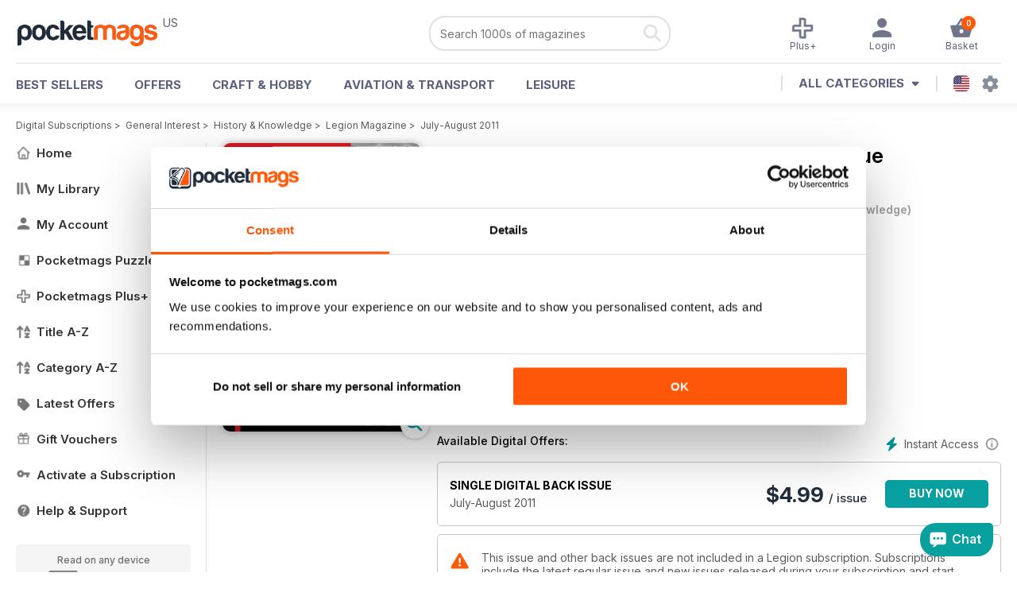

--- FILE ---
content_type: text/html; charset=utf-8
request_url: https://pocketmags.com/us/legion-magazine/july-august-2011
body_size: 79647
content:


<!DOCTYPE html>

<html xmlns="http://www.w3.org/1999/xhtml">
<head><meta name="viewport" content="width=device-width, initial-scale=1.0, minimum-scale=1.0, maximum-scale=5.0" /><meta name="google-site-verification" content="swZHfJvf42deRlB18yklMttKb1FgquGE5nFzlCS-C5c" /><link rel="dns-prefetch" href="https://www.googletagmanager.com/" /><link rel="dns-prefetch" href="https://consent.cookiebot.com/" /><link href="/bundlecollection/allcss2?v=dR0B3jJZKNllJxnuJspBdf_7HnlfaD4HHaaPCUpyBhs1" rel="stylesheet"/>
<link rel="apple-touch-icon" sizes="180x180" href="https://pocketmags.imgix.net/apple-touch-icon.png" /><link rel="icon" type="image/png" sizes="32x32" href="https://pocketmags.imgix.net/favicon-32x32.png" /><link rel="icon" type="image/png" sizes="16x16" href="https://pocketmags.imgix.net/favicon-16x16.png" />

    
			<link rel="preload" fetchpriority="high" as="image" href="https://files.coverscdn.com/imgix-covers/legion-magazine-july-august-2011-362-cover.webp" />
            

            <title id="head_SingleIssue_hideiflatestissue_0">Legion Magazine  - July-August 2011 Back Issue</title>
            
            
            <meta name="description" content="Buy subscriptions and issues of Legion  - July-August 2011. Available on Desktop PC or Mac and iOS or Android mobile devices." />
             
            <meta property="og:title" content="Legion  - July-August 2011" /> 
            <meta property="og:type" content="product.group" /> 
            <meta property="og:description" content="Buy subscriptions and issues of Legion  - July-August 2011. Available on Desktop PC or Mac and iOS or Android mobile devices." />  
	        <meta property="og:image" content="https://files.coverscdn.com/covers/social/square/12914.png" />
	        <meta property="og:url" content="https://pocketmags.com/us/legion-magazine/july-august-2011" />
            <meta name="twitter:card" content="summary" />
            <meta name="twitter:site" content="@Pocketmags" />
            <meta name="twitter:title" content="Legion  - July-August 2011" />
            <meta name="twitter:description" content="Buy subscriptions and issues of Legion  - July-August 2011. Available on Desktop PC or Mac and iOS or Android mobile devices." />
            <meta name="twitter:creator" content="@Pocketmags" />
            <meta name="twitter:image" content="https://files.coverscdn.com/covers/social/landscape/12914.png" /> 
            <meta name="twitter:url" content="https://pocketmags.com/us/legion-magazine/july-august-2011" /> 
            <meta itemprop="url" content="https://pocketmags.com/us/legion-magazine/july-august-2011"/>
        
   
            <link rel="canonical" href='https://pocketmags.com/us/legion-magazine/july-august-2011' />
        

<script>document.addEventListener('DOMContentLoaded', function () { window.dataLayer = window.dataLayer || [];
                            dataLayer.push({ ecommerce: null });
                            dataLayer.push({"event":"productView","ecommerce":{"detail":{"products":[{"name":"Legion - July-August 2011","category":"General Interest","id":"i_721","price":"4.99","brand":"Legion","dimension3":"12914","dimension4":"SingleIssue","dimension5":"Legion","dimension6":"No"},{"name":"Legion - 12 month recurring digital subscription","category":"General Interest","id":"a_721","price":"6.99","brand":"Legion","dimension3":"45093","dimension4":"DigitalSubscription","dimension5":"Legion","dimension6":"No"}]},"currencyCode":"USD"},"userID":"","userEmail":"","userEmailMD5":"","pageType":"product"});
                            
                            
                            });</script>

    <!-- Google Tag Manager -->
    <script>(function (w, d, s, l, i) { w[l] = w[l] || []; w[l].push({ 'gtm.start': new Date().getTime(), event: 'gtm.js' }); var f = d.getElementsByTagName(s)[0], j = d.createElement(s), dl = l != 'dataLayer' ? '&l=' + l : ''; j.async = true; j.src = '//www.googletagmanager.com/gtm.js?id=' + i + dl; f.parentNode.insertBefore(j, f); })(window, document, 'script', 'dataLayer', 'GTM-ND849W');</script>
    <!-- End Google Tag Manager -->

    

    <link rel="alternate" href="https://pocketmags.com/legion-magazine/july-august-2011" hreflang="en-GB" />
    <link rel="alternate" href="https://pocketmags.com/us/legion-magazine/july-august-2011" hreflang="en-US" />
    <link rel="alternate" href="https://pocketmags.com/ca/legion-magazine/july-august-2011" hreflang="en-CA" />
    <link rel="alternate" href="https://pocketmags.com/au/legion-magazine/july-august-2011" hreflang="en-AU" />
    <link rel="alternate" href="https://pocketmags.com/it/legion-magazine/july-august-2011" hreflang="it" />
    <link rel="alternate" href="https://pocketmags.com/us/legion-magazine/july-august-2011" hreflang="en" />
    <link rel="alternate" href="https://pocketmags.com/de/legion-magazine/july-august-2011" hreflang="de" />
    <link rel="alternate" href="https://pocketmags.com/es/legion-magazine/july-august-2011" hreflang="es" />
    <link rel="alternate" href="https://pocketmags.com/fr/legion-magazine/july-august-2011" hreflang="fr" />
    <link rel="alternate" href="https://pocketmags.com/nl/legion-magazine/july-august-2011" hreflang="nl" />
    <link rel="alternate" href="https://pocketmags.com/pt/legion-magazine/july-august-2011" hreflang="pt" />
    
    <link rel="alternate" href="https://pocketmags.com/eu/legion-magazine/july-august-2011" hreflang="en-AT" />
    <link rel="alternate" href="https://pocketmags.com/eu/legion-magazine/july-august-2011" hreflang="en-BE" />
    <link rel="alternate" href="https://pocketmags.com/eu/legion-magazine/july-august-2011" hreflang="en-BG" />
    <link rel="alternate" href="https://pocketmags.com/eu/legion-magazine/july-august-2011" hreflang="en-HR" />
    <link rel="alternate" href="https://pocketmags.com/eu/legion-magazine/july-august-2011" hreflang="en-CZ" />
    <link rel="alternate" href="https://pocketmags.com/eu/legion-magazine/july-august-2011" hreflang="en-DK" />
    <link rel="alternate" href="https://pocketmags.com/eu/legion-magazine/july-august-2011" hreflang="en-FI" />
    <link rel="alternate" href="https://pocketmags.com/eu/legion-magazine/july-august-2011" hreflang="en-GR" />
    <link rel="alternate" href="https://pocketmags.com/eu/legion-magazine/july-august-2011" hreflang="en-HU" />
    <link rel="alternate" href="https://pocketmags.com/eu/legion-magazine/july-august-2011" hreflang="en-IE" />
    <link rel="alternate" href="https://pocketmags.com/eu/legion-magazine/july-august-2011" hreflang="en-MT" />
    <link rel="alternate" href="https://pocketmags.com/eu/legion-magazine/july-august-2011" hreflang="en-NO" />
    <link rel="alternate" href="https://pocketmags.com/eu/legion-magazine/july-august-2011" hreflang="en-PL" />
    <link rel="alternate" href="https://pocketmags.com/eu/legion-magazine/july-august-2011" hreflang="en-RO" />
    <link rel="alternate" href="https://pocketmags.com/eu/legion-magazine/july-august-2011" hreflang="en-RU" />
    <link rel="alternate" href="https://pocketmags.com/eu/legion-magazine/july-august-2011" hreflang="en-RS" />
    <link rel="alternate" href="https://pocketmags.com/eu/legion-magazine/july-august-2011" hreflang="en-SK" />
    <link rel="alternate" href="https://pocketmags.com/eu/legion-magazine/july-august-2011" hreflang="en-SI" />
    <link rel="alternate" href="https://pocketmags.com/eu/legion-magazine/july-august-2011" hreflang="en-SE" />
    <link rel="alternate" href="https://pocketmags.com/eu/legion-magazine/july-august-2011" hreflang="en-CH" />
    <link rel="alternate" href="https://pocketmags.com/eu/legion-magazine/july-august-2011" hreflang="en-UA" />

    <title>

</title></head>
<body >
    <!-- Google Tag Manager -->
    <noscript><iframe src="//www.googletagmanager.com/ns.html?id=GTM-ND849W" height="0" width="0" style="display:none;visibility:hidden"></iframe></noscript>
    <!-- End Google Tag Manager -->


    <form method="post" action="/us/legion-magazine/july-august-2011" id="form1">
<div class="aspNetHidden">
<input type="hidden" name="__EVENTTARGET" id="__EVENTTARGET" value="" />
<input type="hidden" name="__EVENTARGUMENT" id="__EVENTARGUMENT" value="" />
<input type="hidden" name="__VIEWSTATE" id="__VIEWSTATE" value="Q/e8jmzDQMtlHkx4KGc2cGqemX3WMkBSn/Zi1jWl+gMqG76viP+8Ke3CJW8pYnRbelJnaEQfs9gddN652mQ6dJPWLDJiJomX3UL3JSzbDObrzm493pOGS/iPlQ7o+dIsMbghmtD4viPUIeNw5/0hJVqCLX76C15LXSl9nJoiWkyZrvrZNKGJh1TZ92Qq4UYaQ4tB/41U672Cw6CgCSH2jdjqO0tcACBHWJo7TdO/yKEppnyA7JHsIkAQMpddlMDFmZPsbwJVZoeT++Q0anx7cdjdUGYozVeK+sJQkuNP2xWaSpcBBS8M2AsWgBJ/rGBhPI5EBcidHW7i42oHigYqwoAniFVH48CqLrqFZpKzsx7bLVWGpkbX0P0UtalM1PfFCD0OCRd+GlVDizvX9E+0Snh7Eu0a9+U89Vne0AQQkYMvUQ6xV+cpY2VjLngvGX1LqcArkPRC9CXmgKMM84VFTKgtErR/4cv5nGWGFuQWxZwzhR4e6yjip3A5enJJv8BtuvJRYodoxmGaUZq/F9cg0W5H23qW0k7NF6GHDGgKbi9gG8PVsxZHUJKgJgTaEDZsXp+UOeFWEYex45ruNXk65L0Ol1YXn5AuI+yaBHKhl07NvEu8y2tl3zKtK7eFCgnuvWj9FFMUVJ/wrLZMOzxGipIj1jHIuS186+CuBuABhqiPYoGOvXHjt614bOhOAWqfK5dHzfL9ffAWfzXIa8Yf61GR69/epZprPqQfaSZxSWtids91hOzfVO/[base64]/vaKMz/pa06Nc0jY5m1UCTwEYKsgm6WdhSFPKNmXFro4FxPo3xVC0qsA7PQg21bOcLUdlk5QT6OZYl4irdVE9Opbh2h/8yspqXEZAsRXwISnYxx33pj5PPsmRGT/BYw2CxiYl6fXcxZ6TDOQ8DsBuWhT0mvuYqj029FVm96QcjxR73aihSTRcBKELrxRwdKeUAxVuqMb+Z5+W2Icr7u4SlLKD7XkGuua+0Qw7OnukWcOgxszPQ+VwCTbWmylzv/Y8txfBpw7SobRqb2wbY365GtmqflbFotGyoJTB7u7oF7lXuAqzUzW2RMqBmWPh8yVnBhtJdaIUAQNmsXN6vLwdHO7yOqop+6PN6vYOEP2UtpxHqP8VYszFtTdgghoUod7dMwQZQOR5qiRUX2HHurIRsno4+HCXp00TpGPZUMCjFGgvLvPrhl6P5LRsk+/OJPNAxwN0j4IplDZ/z04UkK6X3JrEBgTYcUGVdHbh8ldOSTcni88eM68vu+IdIp9XO0fOt0hKNAmYt4es7Ivs6x2wiMYZ8e2AAW5nGGNicdIU15TgSjNoALTL0SP/acx4Y9PJdd517kPlzO8ZayaScWphYAFtxIZLsNI3q2EcOD/LWoxTnP/[base64]/6CukZmbE/N9nSxeCa2SrPenyUqUBpXmAtm2O1w/8hmUAfIfH3bYe9XLSqUrqtTc7lXTKP7peB+Nei5IqmvZx/gAbnUwNriLDYAXfo6H6qcDhvK2jw2TRzzXqi6bX4RJ/yoLi3vL/sriv6AUNcZ8ijgPYkP+lUn60mH7rQb/9PfBXL3qE/E92sS2cnfjuCi1CpQXVvKCXPQ41lgQ2C8RDBg0MuchhFOIXTcxcMVQ+j0M5Km2HDpHQYHALeyX7aDdMD/2JAhZNcbIdXUg3iHo+a1AxNQG44zIZ1uXlZHhHmHDNmM3rDZkjOdpwGaMPB7DO/16StARiCjr1wIeORRvkpJjsznYjtCW9LFxe2ycP58/Tg+2Uc4zbBRXmLJjezggMnPHTmJzu0x14Q2b+R0c0WHUbcuHf9MXPY2SRzHU8Kd6blN3DBBI7RMFe8ruG4CO4lPHpV6D5FU+RWudjyZ2nSqucxRIXA/kxdfat6H12tlGQnpuG8y/0kK6Fc6Jl70IOyw2cHRjdTk7MNPpOAwdgmBMXxQiYoB0aj3/UA9Tvn4ZwAFgfZnTdocabEAmqXAe8OjYB97nUh+azfrN1Rx7q1/cIvw1v/vDyRmks/Pw20mlQzqyq2yXhq/DHelr4EILD7D8DiD/uLWlptMoEW2zNs3im0i2+w0LjiVInW+jkgSYu+owlJOX638MxhxsMl+/ZxieVtu+QVRAMYcALuTUqBKOZUEPUX1vjN44KakByPfTUiqz/0H/OduUQj8QSHrpOgaTJE4fJ9rZonjdhIwBiJvnoSd66gGlHxLMRSPm5CbLO+GK8NwPuWu+Gzp2Hh1WhOQ5AmH8mIuOSSvotph97ESYYbmvU7DXrpIMTZLfv3Xh/VK47P3dsLjXtJaxGi3ji6hcDBKAh85vc25/CHl/zwM/qRBEy/AbsvgUsH7pNJSfbbHqdfD+shNCUBKRKC6IaSx+0iGE2QW7jmAVhESCOvUv4MydXhDxLxxUxXDt1P67XG4lTlf2d6jbeQb8A/YMqYRUStb8sDh61H0Z7wB0sCZRXJG/[base64]/h60z2rPw8OB3hgsDIY5WhBMsqOYLsBJg3H41q20YZY+pYqd52Y9pQzb0Ag4Jg0K2dRgp4lvDFTTM1jMGz5W4qoO1rFloswuyEiolvuSKz97+SB7yCWvF4MxJk62EkL49Y9TWOUc+c2fi1rJdTc912+9u1PfFaj2hpIHkyzHrP+X6DAsSmBGQY5tKilGzlfaJJ/h1Q33HomjtK0JG/z/jB1cP5wtjcp5oF8UBQSE/L122O/ntdJmLL/XPvPtRoSdFv08kZmzpL9czMje4Hs9xXVoCrYVugcjNxR7rcMS5WZAlqDLW8VddLDWAnEsGlJg1+Oi3ZgB3Wsuq2yNKRY2SCZmG4UYgbJVS/BKLGsyea/r2bIqEa/tqEDDPa9pEW0M6XCBPtsxRLI+OySVfO1jQ49FgNp8a5mqCZ7Nk8ZXW8XdngK0du+Xkhe7lvSTT9NLF+0Jxe+qC5RQVDeCEvgwHIDEflSRPcsi2pBXjuvsGw2ILt0vgDdcIRZ8lKVPjAr8MVdKyL6E74kDUDNFH/Nd1o76lBwmKVthkM3GOYivW0jomTK3QSndg8AlkGN5SaGPnjlc1ry6Ho7DZvVw7ZmXahUaZKHcDJFHBAOvMS8qktqqYNDaJYDXH6qcfykn34LWvOKaBbdc0fWQzZ5ZBAD3izrIhUoP5FwoapvVM8WoY+JcWkVCSn/PryENSq+4+74uhU5EVcovj7OXUHfOceWML+RgmExd+x9SyT5bsgWYP/ksPw14kR/On7DxXf+vKS24uN1kD0xlHLHuLrs13ZRu9/5GTW1TFMVpagax9JZNypBKxPn7ONnFEWfvIiJp/tkXB6ToTvMT74PJH/BclpAGNurw2UKC2MgBgLF6nsRr+Mhi3cBadSvfp1oeM7Xee9D1IoSme0Fy19je1uHKp2ujDACkq09/bexzBi4FLnukQHWtukli1q4ARRo5a2zb6Ro7SRYHE4izCABjwqv/gtEvu68yM2tFC1PCSKoUfOWUxGenYfpidIIsGiyQVXyRNaJiDwVPC+uHdCHlhmmqIuSj4f14eMM/tkzlYry2b9w1pMKQQe57i+SwpTIPPB3eJm6LdA3a/e/dYFLmQTNa1wVxDFhZLOpc4d77ua1cwHftPFraSsB7F3maQQZ/lyRL02MSRe+Ee9GPyZWSIQ9/NACWABaiAE1UlxyhbYpsEyk619+FUTWvAwlatTdKLS12IUSsW/6FFJmGhaBW2O6Kwh+tbOHI32pZId4RnMQTH1YO8Jz+KNf5QkEU34Lu6AYCPg/XioOhfYBSYbXUDuFDOTDHvOLM4GxZtu7kC2Gt8jh1+k598Q+VIKJG+K6J0iXlKtAVKfrZ6qYmRdj8OERvavGYs6hdoxZsSpF6K2mZ3QF1LAIRLv5Es1VR7hpyADfTjFv+w+fQO3lh9tFKuV1hFVmPhEWeMjU4Id7N56aP8oes62zoKiSRUxBUUp2Mp/1lMiW/Le9X7LUj3vZRmIBd8qdnDhJBN+P9EUMVrVsWi4xmgFRk0+eNlvudcYwogRtz0EQPlgiXdFb6jnUMUWURYnBDlq/ZtddtS9k0swQsfMclaPCsQODgre7vOyZcFoToAhAmu7/WyqQTpSQI0PFpq4/+XgU9cnAFaPO8X+7V9VeyDKR+5j0ndEG4t79zxH7hj5mMEiazlg5WZPeJXqBD3HyUwh4z3Q7UzweEGEm6NYl3e/gtbYssnILmeObOJDUMNssMeXqBZGrwnrnUaOI2ArZoKkHZxfmEQLqPIef6lbgSfbffxlkNzMm/LVpRLyhdTfs5DEp6xsalb20eYo7zBouDoUdnJy0fM+fAF8vXs0DpFRBaokHK2/wm/DL3yE/Gv35fO4bkrZZdCg/G/+Wi5YDV5T9uZaeRTvny7wWWiFukKOKkKGipaUSbqgNS09cCg6j4Zu7v7OQRHxqhH+15MosWIfni0uqkN/UKj+coJ3worGChrCxNKSnDpy4uFqzrIhWkOmppYiCtFnfMriKfpFFV0qS9hhIXbwZmBBjQ+u4DlVmkIvWM0v9h9crgVYbr5/wzWc2j6CNl8mRMWQ9jFsugPudfoCN5Y8EruAabA03u22LxcSWnPI13JgLKQW8s9CvDirckZ1sGqFolspQLnIAGPGFD6Br9pIvUDhHBt9Y+BE4mY/bJb9bmlC3Oymk/AaNA65gpUFAfoTWDQ3zDidxb3wGh/fJ/iRuEsESHter8P173LiRjm2Z7bWdZeo6q8qQmRjoYVVkYsEWsGQM7/RMrR9TPMr7z+PWEXIXjLbMXhYa32nMKv8A3hOu6YrPtBPsRp50qa77K3CM48LEZdxFRR+87I6bCNDLEVPJJEWVuX5Ae0KcWgyqVZq5pC8dmPGRkfAcuGg9wKVDVBAxQRjivmTMx6+g3SaZZ0U+Cxb49WjEjEaYybUvBY7VQ0a/TV9lZla49GZFS4j6uEJr9vHxWOkGIrlxhl1iwrowD8BWWOCAZEaJFMcMW1ZjX0PCmPGB23wRdrIhd54n0UGCjXiAq5DeJrRG2/bVfOSVDDv5XzzH4ABITviqwekflt6uuP3B/m16ecpCYTd4GBfx99qcdQoHslkdjYXTJd9jnGVPvzDTMPBN9stdAnTql3ZCOS2ize07UTekSZiXqE3itacQM93g8IT31xa5nWphFz0bG8Qh3oo3eh91vqtuSfFIgRSGqoNXfz34B/gP0Pbi/bu3IBFskGusw71fak/mIK5ujWb2K+nG1FxFaZF9BtYLc3euunNm3XArEx6n0zEXLlbAdwkXDWkEIyaG7aqbqGtQJTbiiphjZ5ADfgfDE9iMyKinxNOd1xe+ZHT714H/eE1BR2BGhzCz+qveiP96eLgM8kPpEF+CyRFSN3SVUrWYIyBAZ02WZ+pc+3GjVtvbzo+cw0zTKZHpyv8UGKhDO/0OUbPzcckiHdcTHrXmsSJu3I0tJyGrZNYjOpYjMvIoP57itDNEyNlBQAHPHwENgq12fAYchy2rZ034oDqVi0/[base64]/zvznh1nKKCYV2dO6QYoN9XG3GteggEHTamwfv6UUxAAP0PA+osIVij5gRM9u40JgUH4cF46/mL/n+yN9cNCGC6LEzEv7Vb0At0Tkol1jiM71uf9WxinzwS8f5E7l/LzjPuibMiuibTCjBKNA4AlFlFRzr+IrK7EuN8YVbyHvzvFyaOieGlMABCl+AcFP8AwLEX7jamU9i+QDqERWUq1ZXlwpMS19JlRDbZ6iH/G948M2KWCzy64MsTyR2ETdRVS/et81TasvK0oPMLHiQWFJhSIX31Ocl6l0Y8sp16WZrqb/owY0L/GHR7ZF+R+KsinfjxixS6+b+tXqxlXUTJHhpwnMjCS1YMo1XgrMzl4Owh4h9D0iYRvJEaD1arVBefNqFMCGrbY4DtCKQU7E3mTDHCkh6J51I/Mf4/EHXj8VgqcGTlljKPs+CUJkMoVudXfJiB9afon+g+zpbRXFquEilGDjF9dkeFm2QA9Y8ws9Un63BISkwu6AH0XaCEpX0dsVHQEtcv79Iko2hCSrnuneRmKiQphR5OU7J19h9tjzbJhiTdk1K3Xo+XNY6p/79D0zlU4IT8Qp3Ryr8tvT4nhwaCJ30wcwNI03A7ea6d9mbNlrCb/4gy658GJbjYvamx3uujSoIMC3A2nHdjd7QcQ0XAo1zDPuVVj2jA08NSVU2RB4uVp+NLpH5aHzIt2fpJI404boilRdm1YhH2H23lew9ZFxBb7Qnep/[base64]/WNMYPJ1FtwHzPZ+1Tem0pA+cnRbZIX2yPOwUgCiM6XsmVltCms47VbB/LnC+nEJFdVf0Q2t8imlSaeEsvb/WehGGFPHR8YSsI43EN1uFM/Qb1BJn/nZHW4orGk7aNxxNdKbBV1WByDLDlR/EqRby+BcxQe76t0eAKSucQ4PlPYRCkKnPCFSrzX55yYBhnsO4F+d+nG8RvM07HJ6VMtoJsU6ZVTLbeAQG6pngOg7xDR0K3cNTah2JDePQXBkQPWNPXrHb07ABAr33sDznIStfmrh2W71QHbiol8CG1crrQ6Vlq0jOxCdUjmRMxG1ikAAy8tOaXRsohQzD7h1RDNSY8/phskmwUMoO9f2zIm9tCJKVW1Zoevgu4Qx1gnWFsoSqBy3mKWKdjrbBVy5FhXo/7gkI0XM4bVxkPqI6DYeCFWBNySUw3OPAajCly0xNvkBLtDv6k3IiVhXc4vaek0SUec5MJGzCff45nRgU5FQoa/9OfVC0I0WVcPeqkYHZsnq4rJw8E34lrCkfozYxbgqtK2p9Y1K9Zv54ggYLt5G06F+XO2HhwLBnkaeyoD+zVK8ByvBkhaLLFOzlcAyqFfp/6T57wQhYUj8YmGj0PZM/gi5CvRjmXfvzD1dKJVJ9yDXclL42kU0uId01OW/jNG1+xLvgmP0L0IEULpjXDA70MDo3i+iXFbqjTNsS3OhuftQJNqm1WikGXNZ2QhDk+CX+pbzvxzOdv+I3AWZitrNGyawNCovZl/qOSOuLCJE1AaJfcnFNJ9lCfaU+UWFXZ8TVSaTAbojexkHn4ADaeIKF41Mo0jp6KpGzs3EcP+Kg5gGOFScHDDTpn02RA1GwyjKoHMQ+Og803BVYVadciXYaYOAy3XjRIbvdYRqZ7QsVGgSFLDPFCt5iJKJlsdGcP5qrRG0t+vv6fv4BLQQzbliDN3xzmIoD/u5UivXD7kFHvO3jNYhkHIj/AiibSZO9yBEis76Q89GoHxz/RDqRYfHT5cuxhey4q6gkrkYNlx1fzZbjt1YZG9SOOerWH16B/7ue+3CHbdT7IwgLefatQ6MdfMBDcZdlBYWoY7e0lp7j2/TIJZUixfhAjWSjqDc+nuBpR534z3sKIpiADos8PMsQ+VmWSh1J682lGjVOLQVDVpQn6nQ+cM7KSklf3BOk794JdqVY2yUTV4zEOgzrqSSYcODmN9LV25eWlM4rHZWvdlxq+puc2msYb3uL4D5zXvl+KnSKSVbH4SM9f/OMHlMfGXXkRBWPJfDNRsupMgGtEXIWBVeXzumS7WiHf9ErH7sIYFprY47hckHstmyBM61+1SbK1uhP9sA5GeL62pDW5+/eYd3i52o6EkXMFHsVfeaXXm73658VLi57ZJpLkD9e9zhICvv8K//ufvDOOekXU6ahQpeadgTOA3azelqrv1VFTBfRVm6hgEN5/DJha+QJTvcT4WU2C3n79tb7JLxU5pzk5rBoMnVYGj52qffvEviK899up1ockiekILtDhuaM6GmQeK2WpaQLjYOU1i2MJEbDJwc+zH3h6aMrOCxD/bp5uHYcrsoZjO+DHna+mJA8Q+D6nmlP4FHTJDyhvaxhYmnJmSgLwE+hYcILdqzidkKbmjR1Oo/ysJ9IY+Izooa6+OmgIy9JRPpd57pBAveO09YHAs1AYEOMrRMNPf+ysnluvexB1wGpmhJd9HfekBZMQRYEdGyO2AuhYAHU6Bfcveiwvj9RKRtxbx58ZVx1T6KKLt/ZPqnx2TFthjF1y1sssQa4GWQwAx8UI5WtkPe3TQvOns3F4wURT7InD64WBwcHMUg4taJ2wh0X0HnEj6nzkcgE4JKnP5t9t8u173wug68vyXEsUfP862z5v0eOftBinquHb8UwAHX7x/ulenFQVgo3PhtvF4Dmz3K0WXoyld5aYH3GaCWM1v/7WdP+RUr97LVg4EpqEq8DPsCM8MGmPOGCr4RB+JrSJ5Fyho80cs4G3B/1IRwkSAlcdCimzzeJkUm4LK2im4094FbnS4PI9GAY7x+hEh37thNC4RGjSHPkJKxo+NotZwp1dsPqcA5BKTvVogoJBR0/ro3xJPzb/HnxYglCV6GdnYWPbtPn2rvyhT2SzWShHbVIC2p8K5mTBCXUA3j6mlqK+GwJ9l7zDh/fFl08d/P+LUyALBwvBQDdAkm4JLDAwwTh0dkFCoL88SpeRsNVgHBgPQZ9KamUGCc31lPRwb5xxmDRDpk+/VbujIw1IEon6uLNAzA9OrF8mfQKGp2GciCVbP6YwwKWFqvfkUe6VbEB9qsyzNAhDFo+5NqaBWGnifkjb7wDO5gn4HITC3YINxU8z3y9YOnvnMwOaNYlRvWOAolqGv2Y5ktbT+yOaUoplDrArakKcaziF4udhuLRPP/NpLL9KdvntsA3km87BtN8jiN00e9LgD5whHXTC06OaLEQtds5G3D/yPdeN6uCL21Wq1FoB3SRvHRimSjuvWq/CGvwCKlYCi2zkxBmp/2m76K12sNt+RPUOfUT/SZ/ImopxCN1xbbE0k+8nnZnqkWdpM95L4iKcPdI+3S5DfzTrlpiI88h9Q2oxZYL3JUpwEIm/zxOnxnFjn16gLT5oD1Sj4uwpSGYyq2eBt8pWO4JEg12t/tLbNRSAC3On5Lt2JZhBSXaB+ag3J6NlOb9oQZGf717cUFxwhOnWGqyXBZ7fVKF9Kfi80ozDPKxqXtXfWO9Tw6G6Uc/cJYZO+Y+jgIwLFzlqAAz2fauiTvM4z1y4f378QDtnGK9wx30tekn6639JxNrWLF7FP7akPKhf/W6wCJOBZLWGYKgGmYl3pHHoYKqF3f2fVA3bAcPZEEwoAudkyOZPrOypvVYhikJCf/qlr9rC6m06AhB7EgJcdf0/WAfUfg5Icre6XiKRIf7tkcxU5XYgSEJKlfQREKLVMxwOA2JLtbL/JtV7s2wajVSTKIpoknzdfhBaHJ9MPg/mdhf1EICQ18L4T3zlu6rgCAlW/xxkENIcj45Uzpsmm2gMdUKvfXZFNyW2d5vjPbfEv1kCGkjgavlnuUJwNmmBFNXLXBrRrvWEl2JkTwYMXt4Ev1q7ck/9PYT4V/7SXRa8B4bIVXCQ871yQYVR3XYHyi7jRw69YR510R85R8EV1jAcrwJ8K/es9hD62DxaJ5urqgfkyfLaZTk+f+w5Rnzrab+6IWL7NhQdKVATZAI2NjifFF5jb2iw3yOAjQLZBbHMzT3RlwkmSpQiIVfD2L7A2pfQq5SzI7TMl5hlU7hIqMh+7jlpcVgplPPV1/jIlOdSKADNESYi8SLADT/Bz/M5LdHbALkDbL8WWFuf5jsb2gbi018/AbiJu4sMTw2KTTegB9ajMIIKaPS6i+iRy0kUVIjoD1VNG1lqSImI+UiIaocu+pLo/t8B9obv/jeDPFFqarCsOAF+1p90K1oM1VDLwoVKAfK/zgam1EW+LIb0i1bhGhVgk/RGohCDZKliuH75TujEEDl//xnrNcNarGUoZoE7SVcIgU9jX1zygNdZre4v8bsF07Gml9Ixuxe/0iu2cAh2Fid+O714Cb2eidgKWnCQ0umtsoo15z9R4S2hWH2fqvufP6QaCkyNp9A8BWrodw2kocItnKrJ/yd7rdYHXH42h332noP5x2bwxOQB0Fh9eJO1sNU1faNekaluCd4uv/vxQvt1voI+T6RK6CSR7jD+a6XZ9McOBNDpmAgeNfpkLPE40a8MtQnQBLTki581ZJgQgViOIkr5H1swTQWKPYPkcnYAqodlLrFk00QjD92pvhR5846HDAwwYTqkCqaip8NSUNfpM905u2OYUjPABtws6m5GRf5KC/VSHerWPvpYEu4Edts1VfgUd1joSKsoCsgOQwMioJeQY6XjXnoOI3i8w5HaG88Y6IQEvL6YMHjH81ecTg3dpBBlsRcgyllAViWQdCJwlQ8yD4o3n2e0MvBqLiAyV1pLtdb0JNOYfZlXjBRGpWMZ/1mP4+A7jV5JcV1Egzs2wzJtSiQ+WO4uzz5QivtXfm9YaCeSlkJuaTbQZ+jmmq59g/MgnrKCV8UdU3H/Lk+9DHWCuISVZC8Jjwyke+55HnxqQVQ3+6Hc1nNz6lknRdkfc3waJSXeNdQTf5cx24SenbKxoqGn9kK3zXqeebhCBpgHyz57NOu/+Wao37OT5HWh8yUKZMMMAthQp+fd4pc+EDgN+M9FnF5U8a/komAtghwN5GvRslDb3N8SX6nhP11GVtlR/QwcE22e37P0HbU2oc5vXqKc+hbqtkgyUASBqTLyFAaE71z0Tx2UHZwUDI0Iq2F4EQnlOIQEHFKmPijIA+zsbRV/sjHDtzxLuXgDyRo+HnsZWJ05rWgTwHiF/18hzZBfXPb7QijCsoig+5KSqFJAduJamC7CT3d84XBHtdlms44A0wFVlG74iC/bS8xVOqWRgEW8w3WUdstjlLyJmb+Oe8E8DSb1enFnCm4ZUoNWsymD6yqtgHBhHjZ/rbIP9jItOeb0/2ShCSWya2ZmxwySpgtfchibJp6TIem5idj9UzZ3RBzqE2tXfKL/yBnWSsCN56yI8LiZUgju7ZZtaXTNQI+vi5vFe/OZxvOlTKF3tyAtClnPfiLqHrxP3y2nGlfZr7b6s+6ByClLLlIcYgjxxjOkAGeyGwj7KeCuCCBLyoQ23D9uFjkFe4nHwd3V6+swESa8bSshHKF5HN8fRv0ikjr+MMRyb6qUOU0qMZEE6O/grGyU4equWoOca6qRehzZg26GM6WtJ+MvQpPsb2K2tSeJdTnDS81Asgo3nJoIG2qGdyBbAI6RLBjh9XcBUZoQCesBgk2s+/XGllDfPm2VPnzRpUF7hkrZQw/elui4C/swTU0Pvs+eoNkAIAigKyHXN8B7iT0xwNAnRpCcG2rrgpGIYPhd33io70s+ocU3W8pidb4H9gIbQQacEO+SdcGmtCTNsOboJh4xihVcKbu/roGILoRKeUF3UQYxKOLFVD3EwA6jPcm2TE/d9wJnNa0YIM1ZtBFRhB2gu0FYCbqDt5JoK6Hb6NOvqyyCy+jt+d6wrd9Xt81nsgwsrXfShWif6Mlqb90NSwMyQ4BfSBFGRou4EVBZGeLo+PH5u29l9g0+l5fTRAohUA5I3EVyQyzkxZvUdRCB0qJ9b0e+gx7FZtADjZzVQtoaR/A615VuKyBA9GVf78lnT3GdBX4OWKxuMrrtg095aYq7ow7Wxi8c4BFKnWFqO1Wa7hfWIakGoY16UIR3r84CDweFPxZXjOMwh1G/URkefeGDxIFVxm7cbbzNvyFW64j/sAFNEFuS6Sv14RpnKxXk61nO7rrdXLyQ5w7lRybolLyvO2KopV6Jd8uEgXRfgPaDndZZBM24VB+jsoRdVLBO3COmHvQFxi/nwcQE65CtOtcEPjOuvIYisjnOjPHKuIcK6TX7XpaT8DxfPF0AcligoXbYL0u9qHKr+wzoQkpVMPAY0Eg5AD9He9UPuhHiOn7D34a1YwXd8dgDVpQO67E7829v4h8AC9ubeGN/kLc8wFVGzorw/TmU5Y/kDtXxIGqCBqyBeB+c3rS2opcHGnZFW9sHc32OPE20IPLfBmSM9+e9jYemWqSjmTA4odAu8KUa7AbqBhRXHmtm5Kf7l+vzzE2/4615RUrCTtg0df3bJHeB4GwA3ndj3ydkrh+U0gCSAJW9zPCWaJLI5JfSX8dEFKb/I6OLW7sDnrjRKvhAyB1JFPejAE4iRS2MXIZc4pof9GzM5WIqBYvI1KlJQh3q7iTe1ISn7eJT0LfT8NpeDFeL6lBBSNjjtVCYkPv0/Idtg75VVojOkKA9+aP1zf+9j5fKe40iSUiESUd3x/UMq6UuuRFIvdTM5a3O8eWQx8MOiwjlYqq2nmULLrbeR6KidjByo5nXTTO3Bb6FdNRTSuDJCRkWhPhnEclzSLEmBrHnvrRiz7XC1Jwvou5/KNphbtrBnHoy2RLFUAuDKuNs9QF77vlv+do7giSGXNCW5GQ5x26DI/V5VSdc6JF5C7PXh/5ssiG1ARuHDui5wCadnyXlGH/oN1+EupHEqIwC/UIwQGW6Rk/zk5WUIxu01q38cu7a4wvMxIvIrke0GbBa0Qa9kOfJfzwtVNSf0EQ1IFpOy6mGaxqbW9e3Ao2FwFaRXZyS//PXS5oslxPMTs2oHXwRX1OwHOFaykdsp4OWi1t0fVwxeljwfL3Z07SILLOSgUSDWCmYIPWdSl9p04j+TV2L8jICeZbEyO/rKScBxrIDTk6N8fmAr1Fc3+BMdLjdafHXQskce9QwfIf9LUMTjTYFxD0Q0pjap8VMZ93B88kkYjui5QQ/BAErqf1XNp1q1Hn4c4qXX5YwUNwIlHm5vbo0t697ESobOIAFWMhrW67ymke7ajDQQXI61Pyw04GP5GJaYic0q+qeow+PpAzYSiq1I1lISIa3fu5oPq2csSiF77r3692YuW86GBTOh/ZBG/MtK5kHx+H2jxOPM7z8KhOVKntHjfhz27TWHLecFFirv8vUplQDvEYy9VIRcseqo7bQM1kJ7R19/XGNuoGtTfjdo1XQuy0rlvUdwhSFO/fQaGRDPSsRkDU9rCPjSGnMVHMAOxNS/U0CM0rlG+1GS1Up9k2kBWHy+zKkQHiYLn1mC0k6LMgoDgZkVRFTvw136S/sB7UbH1Ya8sDqkPQC8MvHV6ZPE/aQOmt8RuVNtf/AVpTrwyicf8yPlZNVIGnPAZO38hKA+98iMw8xwlps2dHooHfm79vmKAvCs5NycUqWJtVEuZpUcCllowefn8XshlZ2jfGmHmV3fOOif0JgIE4+kuAlDU7ZIdulbku2jajlAl1B0wIIAtaYRkqX1kAQvYJSJvl+m3vpc4KCMOM4cNms1oqhxpatzIBws/58bN5iPKnfSm0uPW7ksiYn39yhrqnb9j6BP9bykz2jEPSSTBHBcMf8k/xeJLaiIazgtr7mgt43UDj3ueJgIVTEdD35DR2D8glw/JlyhHQJdsZwVslLxF2Ah80UBEmHJOINktios7w2/IQgi/Tbvn24dklT1mQ9nKKtaZ9MLtEsUB96eJ+L/+Ik4UCDFfXUprsIS4nnPO6IuVRMRKmlv/[base64]/TRoorq4gXFWEU4Iq9gWiNqrvtRpYmkGbPVaDN8MadkTL26gPnBQbnoEYygCu1PYNyZyFExHv0hNvjyicZXsTlVd70JmET9BtnHalCDdKgK9IQ16RiVo1bYCF4/dUVoo1xGHRUZ6NmRVYh6HDeIDWuv0KyeWvif6vEz0nYC5liVRRLs9WqxoLjvoiowgWODmfUP+iv+WoiG6jmXx9gj+Oa9TNO3ex5GlfSZpdfSa3skQQw6wvr5HWGGtk41ezSS+rG4UCFec9md16COQds2EtHHafjdej7aULPac3PsdKO7St0XYTz/QUtlqt5Q5od8br/fFLOuWZtrJOGnrqKMGEEyu0MxcknS1j3MssEdJ/eWlL9RT7eipYgf9KlXNQfKdxt/CyO7cEw+yRTXPmFV38KlGK00OdCYvA0c+I9uCfUAp8WBfC6IxUPNHX7tWfUY+bfMWs4H1nRgBl6U51WUhKTPwBllC61wwoUpQdCW/Ba7vfXiTccHFETDFUFrJBZd6ZwcdqTR3VoYvRfk8Ucu82+9kv+DZNZgLehMN0f1eNBpv7iZqmeXlnNJTlDzcsCQETLhSTK98JQ53k4qWRzBC0IldHMmW2Z3pD9X6hx5tDnirRBDXdlJmQmTN/Vk+tJ2m6ZxkuwCNk0X9qawMoV0cjG0atBB3fbdOUtX0RCDrLmr0Fx7K/zKUyha8wXGTc8GYHrDJrm0uZQVCFaM+tKjlce7nG8DF59yqCWNikxH0OFv3h4F/Ml4bOmEg1EA4jX/zdVkLDOfs9wmFcsf0pF55TMNj6oZ28GvChUusNIe5WSGQBIk1Y2FhFZE/5vBngakU6D2YNNibd4r+lyEODtkP/[base64]/M+c/ssbxudLDawDNRfTWUDZE19qL548CNdifcFc2gn5yuTXmc5W+aY87Ha7hLwZkMQtSagAz7g8ugb2WPgp1hTKXNthZ+Hny/ZwwvyuyoMMrGNeMWvhXa0vzpU1lbXgMTGJJnShHirZsRS0ge+lKFDJTJo4zs9ZhhPCiCCSCP1bnFlK3bhElg2txYZJw6kkbGZutjqXBJRb0YafdcploOr76w2Hk/c0KLJ4D/nk1OIkh9KmgPcn92xM737qMzQpHcT77Nhe8kz2j1moIACiIOZNiw8E1n6XN/gVVDj5FsgLwIRRs1vDut10GQKklSNS8M/1DaL91aJ9/pXUixRFZ6QBPYwnyGWZj5Ggg0Tf8um13z4mpkQzh9LRZ9VxSgv0yCaIui5hvBvou8mWyksed0UuYktflmi64V5UKx6nYZa3fuGxktbLCwEOKO3pXNSPEL+W120ArV6TJarKr+EtI4v3RJzP6Z4JJ5tbWyaK+PvjNWa2K42hqWtDlsU0oQGVPuE8ODI/lP4jsmZAnmHwsAdXHD0E/DJx/ayGZvsGMzHJU6D7GJI6PxYsZ7pwjzPes5/opP6nyw3t9KPkCOgY/OBkrTlIbdKod9g44lYWcDJMkXoaxQALP8y65dFkzRLxP5hyDyAeFlcU48IB0JFquyY3lWr1lLYv8HWPTrv5az35XbtQGcBRzyNWQp0e5GbfXxfsbZHRtnEsI/mcj/TuvXdlX9c3FGmcHg1A9x/v/FAjjIbvP8yj0GPnbYY2lJG5KyUKwN725CYbQo76WmLGWeroxwnBnhycqHmEZh6F2Wix0sMohnORU/0DGJpwhb5JAVqs4gIhBonL2Al8R+QD8xXGokRF3sXGSCa7Y04zf8A5Qg8Lru1miXCdz7Om3zmKvO/7ypyzL2HPW1Mkoh0+1GNjhgci6VPOyMmV9dWEEx1y/5ENN0YwlDzsqM2ffXZGssJOWOztYmQCfy+9jYii7zVvQAueT2KsmXyRT4olhz373cI24KK3hNW7H3uZPL8DZ8Jb3HsEyGUc3fDK+NuFcKcpedcTIXFQCPkV+xyHeHfTuLdu2hRcfrdM58Lg0Et8CGNeS1gbOPLDxcPhMXuIdJK2Ze//RoHG+M+W9nv3ICD2BZDo531t9z8Aad+CNE6OF5SmP4e4nxJ6RW/RK8UduIGQdf/7u1++zSfK7QkhR6Z/wAa8NW53rHF1D7XecoTYKFc80Rs3vq5+us1IGlL5gEnyPFamsoAmj3oufgRlBGrPVI0A5hUtZWigpWuCY4k//7D/fuKz/[base64]/ZCiNCDxzfK0qgGYn3M3zwF8U5h7XbmnQyzrqsA9GYacKNwk2AUxpoyXuSVim74gbtVzCDuNkKUntU/4n6+5SD35lSsfFJyqg6sfjXJe+dUV/yIViLy8mHj0nJ94hX9eP/fhxTSJWf47rvCno9qLisCWhmaPtV1OHnVoZyXnKoDBM5QgRWyfsUoCjYSySXe9v+9KYq73BAnVLFWoiA60riY0/QtdFOw/9FcvS9tfTT++zj1P0qVJ30iO9N1+UHs+Qz45uROdrB97vsqLev9Kin46V3moaIGEIhhtM52qRhq21WG82z0sQbjKiduXm+9XsjWgeef8p8RyRoPJ2YnsCxrMfwSExJU/s38Nk4KkpxK2WuRdYDOwuixCxf8EErL8QlW1AxfYcIOxHc7dqUVriUaUWlpANSXimH5Yt4emfd6OpMa7Yez+3D8KEs23wqWjWOPibpRmDskD8lreTe1ZChatpkvsn+x0/3zo0iheISb83/Q/k8EM+fXCu+rLlVPMAgvPi36MJAEY4ykiMlqJsNVAfMvOPnXJ2I2hhmrDqJu6NIvvGVhgNMO7xJQ66lRe+m1GRE2hwpbT450iTyWvKEQVLOd1t4RQn3R9Op4MAErZ466LDHE26JJKcwvi0rKXZHn5JC5sr4B/SLlVcu0rTCBM/eycvTWC/92IdZlFXU9Ckcp5SnPds/S1DipzWNweNvb2xe03HMjFVYE5yDzy7A0rkr5Y2gnc8+QXlWLiY1pPzCPm3OIv7SWS1Lzh2QVhbH1qQB8//Ne8vqqKy005i5g4Qnl8tcsJsm7BR3QZNe0diTmwCkNSszm5KUjFiKY/kloYJCAAYXh0XB9GOmabucSTnHU29SdL7839Noz9R7FWa+QqBmdQjn7DJ3jLxEAAE8OyMkc9COWGUsBW758V10skTl3jwXNM44HR8LbDbIhxS8q1NhAT8uCWTPFVwN5EoZzx50vlnZbxegtcnqCkd4aXcJMb8YAm3wHpyreF3qyz0vpP2Skvo7IC/[base64]/I5TKWqXrU9GDBumVFg2Y/[base64]/UZLWYBCqlt7B/vhB2ZwJtBkYIr9ysi/MJMKEpIs0xpN9IUB56TLCcddHPM3GFRzKPDg1mJD92MDx2p/Qc610oK01mIUd2gRAjiaY63PeNnz/7nzpquHV72eJFmgKdtpNb+/BbLX76Tdlrl+EfofTJk9hbkrinS5pr64ggSPsTreI3VE2fpErPJnu67UWdHu0h8gkbv8mp+hZO8fCIodoO7LdpCY0Bmg5xggqDq4R/cf5WeDknn60/AygASkSJQ+WrHBu66eZkE8SiqiGNptO19wPM0l7rMHb+ScHax0dN52VGAo3+NKRP6NFEl+wr3aCKRCguJleQw0Kt25XHEnKNdEGQ2K4rQ4FiBbuqDJfOpAoW1mBQKu95Qb8OUnpiry464U4R8I6z7foeDi8Z26paMjpUfIZ6pDKFWQoWX/Y0rqOiJckFGMFKQ2G3h1oFJVQUZVeKFwmeCbG/5Y7q/ejtCxUAOeBaIQULGU9naQTf/iw+TV3mB13S5z+rgvhiWimMOPdxaOZRPQRmvM66yw+RC19Vwc03/xCO/SBvxjdehnF+pvEo9JbWYHd75CoZbftJLqzSyKLtymD1O45B0u7ISa+UoF9S3SPkXj+0WraXvoRjqBLzhqHI9yaXjVXEFwmVmNfvBCEhwCzjJ2abhsK1JdItDvKnGNhuIyoFCXqsu0cfMp/UgfenXZ0xRPZM0ht2zBoxdrShC2G9SDgkcnM5IOumLt2Epj3RMat/Q42Zz3CDj3ykut20lD/uotMJaDyaYiak5LMa7/fJztDgl7UAypw9I1vS8d7h8D+UeTPXoQU2ThA0wkJYzGBnJ/K63JXvhV/kNncxMLobETqqyIFoPzFf/oeHTMjeSHLwm1CUzm9IwDY7G9kw5GvM4iywcGzuwyEs5fBQSGDnniSRBMJqPTRYMmJ5HQC4DsBjqUNDdxBQ0nbybGQdkpKL0j4dkqtxmn2+VY/idboWtlQYPaekA96o4wEIQEZow0iRkoH9NdNIKXbZMiperNKlaFrJTnGp+5JcvmvrLlsD86BiFzXEp6+YxKEpRAvenM7BC5Mntd4yf6ARl97z1EBae4OPkLsJjpf1otZx+8+/CG3YSiE7NzNeZWhXtD+QCwLyb5N989OA8Y/qNGnEO4Wd7cnFEfG/AtRpvOTGMzltMFmUfO4xTM/BgRExrRht1PafUmbGGdub+QLOYtCb+609lug4ImZkHpk14C5XhZWo2wuu0bQCmoCfXWNqvK1qXm9oGh0HT4KWwA6O7N5AM7i7UQRu9RT3Um/7imD8sHAEdh4vjFp0ZswQE8uvNedNrkQt623IKjlpb6+razNFrmHtKvoTtteb6NZa/PH4+bYwPiVhA9vXCFhlqN8/KQpI6mXe48cy49nYh8NqjMmmDv2HkswCnuSs9V7jXX7IuC9QgCMaDbYwMFPqAp0HJJxb4N+OUVY9HdeWa6NVme17Zs2WszKXy2/Vxl9xtEpU9vz+dl2ylfhN1NZagp01RWay+g1AYePKEfZfhnxLWHkXkQBMh46G99XkFSkk+xqddC+goorEyleJoKXbd8r3o3N1iR7Tw1n5CfWwGItrFiaHltOuI7zyyYDbWHYg5eL8z2/[base64]/R4SREKk3tXjLK+aPzavfESOK+AvgxWize8boLyM2GQdw6a3HJyMuHI5cfP145iAAl982HrzZukH/r4A61LUf0VnnUR7dqwwS88xJIFIWc8LI4SIb65xLItX/kZE9W4SzR5h+Qy35s3z05SfOaRTJ6sBZ3lWo4dZk1S1vq4DZgKEjTTpOqe3MoqRloCvJsxvv7+s/EgQnmNQne68jOxCy3hCsZ8Xx+4IC8vTss/3z4DKClLDHjxlX4RbFytcIuq4RMw27dI0PJ/LyFiYmcC8pivN/gGr90bQkgdJBjM4IJxWWUr+uUyPB76FOlipy7nFLfNFvNTNusJfBTtuhW29I8KnSqrQwx+V6mEUhyJxHq4AZRO1Qh84mE3Bd0ZNPLViIcKPyTOi1q5cM5auXMYB+MT7hY6yqsJIkNwnPDC1c1+RB4Jk20zLYjdvbGGqTw/qXZIsuk1qz9nATT39v5YSbaKlDq81SxY2yHUc7LX/6cY3u/hSoqj5iVN/DrCs6ZJjrdMB41nfaj5aDnrxg4QcgmG3iSpYBMMAU/DhBKXJ5SxlJ48sqP1r0dQ2gTlZcTSo5RHJ3hqmGQ9TRHPLzYXlUC0DVn8hj1Ifo6eHEkcQeas/NrVVwKexlspFWl/K6Jqq8YStXCZBPnkXNiJvGyGCwVQH/kNhCsJ7OXEMJ3VLtXNHtZVbbgyvJ3HSP5KxkOs+iE+j36+7t3mK6G3qQfmuFRcLhtxp93o8ExapEJqz4xmg5401njnMKZ6c0vi94riSvVFcr1my/PewZDqc665HiFCfF8eu+F5l5KA/Z1IKEEqtaAXGpQeqBZgIveZ/42Bg8/9j33BtFQu5+216rrejr8namNKuhGJwxE3CDR45ZjGgn1Hgd8kdnuL94pjdGuALk59U8FkzsF4TZbIorhXD8y5hT/[base64]/yfQzVoxle1vOfqRqokBLM69lCuUl7ct3wzzUlA+cPRYNp7iU/TLnqn85DRtRZA8LzThmDB3g6NgjI8Xf3Ufrx0KwC/skh6AMWI+cFokOx4qX9wHiWdmCVJKgQ7t993tFFYa2+t2CK9aKkZWk7mFNcPKI+Tccve7kwntWDRrUlrL16Nxsd86H4f6G0YpAesXMYFWpx/C1RsAyZ+DDK8IQ0Q6VOKyawEtdHmIxnSTWUFSDjdKX6yTyzFREWnqzd/oFomwHqQpD6cbbmAgnF49bNoO8PX4eJbtLs7qr2mtBY7cJwbiKYtARAFA8A9AiB225Lh3qJRMS1mvb1lkytWKGTMG+tyY1tWr+R2Dv8D7VsHk/ibAxP9Ym0SDrXLJr+a4Enp6T54x0SHpLA07ok/W8piGja2TeserAnDWAEZB2rZQ942z5gNne4Ijz33DQproGiRUALOnV+Kv0srbZa6IbChV0R6NrIwQHNXAfn6VeE3h9zxV8uZrgLqhbIuE3+Y6OelOsT8M5QdzBK8+7/09OLRs+phUwbcdhkC4ZKfEE5NtFDG3fwFP+DgQ+olxRtX6VGu/TUsRNl0385as/N0ZtevigcqjESLf/c3/RxlFJ/tl2lvOPmlhQ7gHuFz2AP0XrGhdM+RibMGlhZs+snb/6art0t+LMIQM5731SQgI/8lRV4tflb05Kl4/BIAF9HNwwwRyzpJuLrXOMNmJExkGxbuB+EoQSaCoHnavM39Qslvb6OdkCUgMN8Nuklvzqv1q9g2GdpzJED2LcF/Eg/Mzrqqc9TeK0nmDu1rPWPY4o5IlU7FWCPf49PQ3SB8Gr8Fpt0Thm2I3oStCWA7dw1TpgoKWVKNV9YD4VS4jQtBucgiOx/G448NXdvJqDfX9Q+ihH9HvHkG3ewpvpA+GYoL4owAmX4wSYWBHB7ncf48sqCt8ATUWcFx2HW/84hTcAhYHSO4v1BegTOd4pbP81sHCnBfdbcmrea4kb5pWAkkP+e+4p64R6LFVXUPgejpnNQ11JBOiQLt4dWfaFToiUwj1xJuzhnZINgQMdAz9zutgtKX9zyyifzysfIpbyp9RL4wQobmcofPh/xJ/MahxULYiBf+AzE8bPg7Py7fWwLSeD5fydeE2fDru2Yqa8jETWrNEw5JgqgYmPmJDtkw935egQ+/viw/NNc87QMFJ6HQ0ez8cEJugsJTI9PR2XbwowT3N+A3JZ58tBKIUrpDA08tLd236nJCBtHbw3Ah0C7Hg3RBV2Q7dBE3EQQAEQJx/tFjzzmPhZ6ynIVYvmsPHEXEVQPgWVBUffXPuzJSQ1uOYevOa1yzF9IVCBz7Ubslt4kwrI4KVLt42kqtqKs9vZCFTbcI+6RcO3bOQVIKlxbEos7F33hVQ1CE2o9SUOk+u6oaNaGGV6gqeblc8x8LODCAn/DIEdtJLqBfEXGkaY2NhJTGbk76QZmxmq7YjrU3lSqNwkHvuQKJzrW73webObjGtKr1fKbn+r1qV6iSzYe3it3CUX4ZVT9X9f6V3dqlJoHHt7Xy8l4i+QagOMcyWf0Of5Ec/s9c1Kcx2kSIMcEdYMivcU5QDTjxPyn7r69XklYPeHRBIubIrbSPwyf2osOGl9PGUFFdi9e3xXGgY2YIbEfcm9KStYoZ22wVV605onXmN1+1ss1c71Bpd/[base64]/m6bPCnzlF+wWQvTbWI57QXQJGCI/b9aFVi22bCwry0vwMv44UPEIy93eFfHm1RXvjTKOYkFqQ96lSNkp4kztCiHE3XXWE1Wsq3BdsGSHCCh5qH9pJd9SVD73SyVrOZ/NSIR/kcV0fce+C0r/[base64]/DGRpKm6NT0MKDLRuHLZ7wu6my4cWONayeMJgKvazrb0NoUPFBGCmzpOvzy/2Jg++qOjgjXYATIKtDZeL4IenGIsf0TvHaopytq2PWdmyFN22gDfGFXEOZYYqJJnXjJwuimYkjfgTE4ev8EdP4JE+s2KDhZDWfOCbh578hWrCghnJBc/gPxRD8+ajwwrbz0doX8S2d8vDRCepz9/p+hXHI66iz3ilpyBMAzD0VqlL9p2Qx1rLsEgFC2teQhkbT6rk039fswHWWzJmjTQzb343gXgYuAui/[base64]/Wp0rZ/NIgIlOWw66U1eIfMgr7Nci+UUIBOG1qMngSbVK21C7tvrx5WWqlgQ1nMsMNxdUusHwv8B1zXiitr+7m4v2IOf0ANsnEnf2Vsom974BDyEkJ/8rjoayB5qStL2CpF4RzqcPl2olV6cCjl0H+qL4zzTXXOBa6ZJUF9Iw7sTet4Dzch8N9NhnIewWufksU/yfeRtNoCvNz2urhkT2fLSk6GNrCkmFf9Rk4dZsepxIhD1DkXUqaGb1PmbEy+2VvCJvaENNtaqoSNJRFAIPTgljiZx2zLMMYs9GMl8ytpgz/A/[base64]/qG/xYCTfhvw6qrgIo9rWCv2wkwNKYNlks9ZJ+6khLIcGylsXeXZ6bX+EupgHFI99qRfSg8u21agsNT4xriRdYKyv4iSYN2JbCL8H1XbGpT7p40nBSHXkMNP8wGeLjCWL8PUERxt1M8UYIZs/BqwJOq/9LZvwGttv8HqiCfk3zaLB1RgHj0nXhYhEnd4Oa3j3m08LErNIPb2qftXeE4kxhViZvmeMf+kRRctWySZ5SCrOLlfbH+q+H3RfZl+1p2SoTAfAWQVRkJs4eOX/nQa9JxBVG8k2XkV/ZvlfyIQPgAR2u0W7Z9Yxm/4c/MgrWXgSxLm46JosZhz8rhmaYixcSSZSqs1VZt0FcU2KWVelY4rrrf4kolCLaccJdDlzQcwWEK5hxbuo7uiur+CJY3bLJreeq7sh5KNyR+8LYMmYwkxXZ5PhrfHzbNeLQrJQzvn5EDBHnuDbbHL8cReYwSCFF/n13LDsVxotohZz0cG0FZRJUqAOkeFKAg6X4uocCIflZ9eRGX9e/SRaQY7buMxiobCbqXgByPu0mXkJuKrZhEQg60TNgUcND++THvUmqjQHQGISw0e+ExMrrua68D9sxytwxoT+HgAxzLu3EZ4/My2tu9Of7WS8C9SteK++ArlW6VVQnVcrwrqEt6MzJDbFIliM8QK17FB+hWkHIrf7WGe5clFePN5iWEGMg73eEH+LDa0SbZODLRGLgTlnp5z3RrmuXDhBHiuaJliFa4dLhx+ek20VfZavscMTwexaX5qVoiEN4TIqAef6Py9VnsiOTDVhH3zFzZtu/onIL0gS0oagHkSiJ36pt9lBNuyUmipAClp1N/QR1tqKlF9pr1rHG37od4S6UpxByz/fRnT9N6nPY69yGDspuH3IzNCqHQxm31CdpiNBqsUHQZBz99lktyLDaxh8N8e2s4wjdqN8KJUQRRlSF4Jf/+lCNJ228YJIi8ODUFiMHr6WumBSkLmaaohJiRFfD4p2ps/aTSSKqv7SVcdSijsxV1o2N8Ywycnv96XlR1NjQ+KHvPgtqH57dgLsDYbeC5iADM7HwPEoq7j9U8B/aiOeyt0h59x+Es+9B9iXXd2Jdng7n3m4PuG6/RmuD+d2mU1mIOrC5l7lgoMK7iF6aZ+ToC4MHqlYZlDpbjn5FsGdypYvYUXFGlwjUppTcdJkGNLiyQFZ0l9Hnx0yx+ZbCM0KjWsDr62NEZPnUm+cGSi7E9jGoHk+JRIt9Z/T5fOT8nO2tnm4n8ldZ0PzVTG98h0goYeWTW/fl48hlGuv5fvS4vSqOfx1KDk+HWRA1gxUuB+MqbkF/3IWlYq3SqVdNJN/GUYtYTesdgsTRZdAvRdspmZH3PUPvZVFVUgo+i3ZlmYzsYpCeudJ891yI3CO/8NWutBDR52rfvC1seaXK7Ic8yNm9UPEMJdmkwy9kK9RTbFyevnhBYXpGzvu5BrbFLmQTE1bcyXiZNf/WPRtyfPtedF72u+fIE3q0xAtnHoGMZ+8+LYD7lJIPDDjjnSegFr9truoO/iVLw6Qgfvj6bTPSi7F+JigmnkAO2rgmWmODaeWcMg5qrwbztBkRx4TbywAS9rphCh0M9Qhj52+9rhkYta/[base64]/TNM2C52TN2ZQJG6zE5n1cfEyiiU/eVeOWn2j/eRbe0P5U5LpboghqJ3yvBtnUYer9+lgHgDB0iOSO//kOWeSKxmsIxclwg3dXeQMkGk0UgOtD/r/TaWve8FP9kvg6ywRM7i4kIAqXFP/umAWLUXVzofT6PmlWRGmUfZvdMVvinZq+onx3AtWR2xIyJl6Bz3uLN9eT3qxmsB0oaAFPVa7XJSV9auw1yRGZsbEQq9KBZ7SlnFxOyh8y3Xm/[base64]/DAhGv15w8tm7Cz5t6/9NtDs03tTm14LDGtl9q550gGH47e3qhjqjv6rjw6IlORko2oEsKTVbIxGZoX4/S1RlVlbSIPf5cLZvnGz2xpAdd/cYswMAdZVWxoz2pvgL6cWD5S84xxBoMrSX8HfEjjIPxuFYK9rKvTXhkUibSipSyqUwRikZtMiY3TPJo8pRLhsHXurzBNTghwUlH3OqClv4EfzMhz4gH4GSAsqa5lwnOGsUIYpW37cbaSZuVmSacTFttQhFwipL5F9/qYVGI1wCEBvGtSbW+xFFBeQfmGCMVS52Teb/[base64]/yYLkxbV5iJd2tlvmoqfEJ8rv7tAy+JJpPlW5eZ860pY0/a0o9cx5Qx2XvtGW6QRQ9u9RZ86coSV0G1rw75YV9dpj+h/atQHw22QOqBO76uyT7cIuni9OYV758eS0Z0WnNX72jOHN+bdlyRtvNYZjc3d1fhFQgwfmZzNWM1JKf4XNiX83ci7F24xJxa474m3pcUcI16V1Zg1z1vr5H4XgZ/z4ZdtccPz7EQ6/KrAf82nzvdCkhjU6mHXxIpQEU2YowOSCc2GK5vYdxKiiWlEOQYDeiia3bc6LCxjs+le5lhRfRSVSGpwHzxArFDujsfkaPxez0wa684GIO3TXIWcI83K03WPIIPna3tEbykxJXt0/UOglj7ZzHXbnhzrLSVPS97kG4ni+AX5PO53my9SJFM+7oTTNuxEmR1Emjqge1hkBA+TIXGxNDjIMenO14C9BS7TM++2iNUzsbcI5Jop4TsomvbqDNIOupDFXet09DYM47rm3xQkLppZKNtm/Qm6Ei4pAuHbYZPa9LaZsxYpHD8Z1bNpjOYnma6efp4grhjH5DS2r/rrHzLQ2aCN/pblDdzWeq4t9zM+VJnW77eHOGhjHLQVE3s3zjbBAVQ+BIEaPUbktPy5AMQzq9Pyd1Hqi9K+OetWg04EBzHWDYHjDkmBvf7btciPm7Xs4emAnwGhPLZXxm1Obnmw1kQNXmBQ3YFN1pPftCHCRMZyZp6FV5JBVEpbJRMs8vhaUv/l4Zzcl1Dg34ASqhuuA/wy+mTym4bhtKEtphUIPzH3KaHhlfJWqG/QLzLTLD4Vxe3xwqNJ3xQg9owGSA/GdNY+gwGCWvq4XuicWCBJK31q3FyHFjKv4zHfjBdhWMalCowVUzrERz7KXNI0cS0qaZzPu57vrcJRvGfk131JEy/uuWRnqXflCkdHvTkClQo4U6i7qXRqTNRdKaWxWXtdJof8T3ZxcS++EKLu6kKZAC/tLPLgkh98HhjL/Btoy0q3OBLemR/x40LO8u6ElcSq6AwPgikztwl7Z98GXEwNSK77j0az0CwzqoTnYwoy8OrXFs7Y7vRkTUcaptBV/JPMyjIZDRQSw0zwiVltXV2/koIcz8Gbsg4P885yn/EPGSjgfhkDNFSuWhrK23OEi4K2ElQlgf3uxlng+EH/TZ6P1Y/W6mGhxVgj6+pwtj6qJ0HXaedtBfSggyxrw5Oz/VzK36NtbJcrB9LAT5+Ij46gYWngb2D8LIHF5wN0j4c0s1ymQZ7YG3aBAJrdjUpDHx5nS5KN56t3ktFrFL9PjHwEKCCcozJAyHgR+qRodLdDrsnwW8I0iYExLVmBn4Px18Dy8ilmn+19wUEKRnN/ZXnYzSZjKk5mh+3zsgYEP6HF9Fi1O0Px0NTsu0WT4vFQdEUqgj3fNUU9NV3vWRTY4ylrmhaTnskbtLHqnsDGKaz3scJK7c/xzfJ1HdwwFMKqHA81hldEnNVsXUhJn2c/NuUuBiXfwZFhHQk3bhzMwbUmI+otNMsgr925ksvzHcSPLhjKdS6NOWI/pF6XGZdnAxJPa1GpuUN4zatHLEv1WTQLO8TzW2YT3aMP5es0dPcmFk0cwV6XPMjhXpVNEroiUt3VHsqZJAmXHMjEP0O6IC6a4xHv9hd3Nv15pt1jxTgWKtehAHic3ZXAXKVxbVQWmQTLC2QWYopnc8VRG1pQ3P1Qc94/eRAboy/hkBICJ78tPrt7Trcz2k4nT3+qnJqXx5LOuvk/sKuiAyBHrIv2Wmxo6xG9ZgrdU2g0X2bNFVcA/JiSV34mTraKHe6mZwPUeLjYl2hqD5OW7PruZy38O3jlpN3nbBucBCkStHedu61fl0w2qCnysj3bMF7/mexTa+zoaU0y2ZU3c6ZvbluqsZxQ4qEUMjYyOXniSvtwB/tAKs9jWXH3yGZl5TYJI5zFWSrJhQq01uG6cjZlmyljr/g0um5pOblZbHZ1Oz9tFExV4PDW9cRU5M6FCwajiRtFpn0I4R1qpB0nnpHi+f6jlKLRsrIW8iPhRwzzB4QE53jzksumJtNEAEQrFl9egJNyID27QFSy2EDO+Odnt0z/6XjJ1o/V9tsXscxdT9DbftPj5UO/KoytRi+U/6s6zb3eoQeOyHotAk5ZS7zjO4kMYoS7r360f/wCXnm+8VCI8wfMRIqPd5/0/KOorFVHFtUwSayaAyP3UkRXmwvHGy3CJ4+HGUcViQuOJGuIWFe696X9bnpgvnrhfA/JEONtPK4ng1GhHVu9FZqPdO6ugkEr8wBaMRzFEseX6LoleaS/JDnlylwj6nlo4M9jNhcqRPIFdWDq73FHWvVKv3eR6jo5Ybb4MjApR83ulgIgKf+AGSL/qWWp1w2rb+F/PvC3Dl/W3RTDZc0GX8gzfiiwXuDVGvDh/N4/vrpDSQYboevx2+UmOq+IxZjLtV9VdVadAhGK6u7dRr3h/LRv8n7jj38HlkQgMLk12oCkO/wG8drKHn7C0Bixq3EhH/U4+3FyQC4yNu+k2qdwUWBkJGpYmvRG2U6U2fRNOi5zN7wqgbx65QLXamvQJ2H9LFAyi88OrJw1eBRmEEvfTlJPIwtlwi7lZuVwe355R4Hg/mEjA/eWgeCHSRMIpme8dTFNSaWRdxNtW7WSbP5VTZilmIASWO9cPpM1/4dYjiJAXPPM4vvf/Lqo3A4r7PA36F56BoKRxNdYZpIsY4DfSshdUnU96zPxvV4Ig1R0F3aCwOodm2MIUHzQ5f4pX9Y/LgEGmw/MtQofgRoyQ1iptDynmePjVJ2iSLlNJ9c5CNkxqY+KBM8fmisHfHHAmdS+ckUgQkztdlcS65MxoTsaXYWBjaxTSIJLEe6Q+5LMLATGwKZRldmu/n3guDeTFpBMTQZ47IiO36jUBxwWlQq+NWlSewiSgp+SGeGGwF8zUBMfPTiqa01ICR1ocLCjjjAfoSY5dlziYOPUfusxwBFwz0drfVV1PEfAMwZpPqx0vRfw/cf+YrIwIBYA+Z22SCVf5YXK3Z6nXTQ0fTQI7IcNeS55y/zbw3PKgoiDqt8kpXTm4AenCeu5zdCuugnMFMEivhrSCyXw2Yt9e040v8OeqGvyF1YbMVdXaKbywwkXy1nI/[base64]/O1v11tcTWqTyTpHre38FMCVzNniHqhPOreYKFIwwhMFTWugZ16KSDjI6y7W4pxcGz+J72P/mDl1GZywbyaczo7r8yVJK7glZ2x9kNsE8eZy/P5VmEstK8L3YzzeLSYn9cQUOfaoAKmES1K5MRsuFX+GZ3YMyNRDyDtVXRCK57pCaIQjO/cl8w0IPHpx/+ni2CdCS+Lde+ozH4kd1Wkjsbbg9sRzuGoLH07UKHOxl6OywmAQfYjH8b8pszqlmSlkQQwcE8AuyzrIthlnTcYV0FVTN0KBbWLt8XlcxspPLvaCsw6ke9g4m7DadrdH294YwBUkT9xVxzUigIx++lpRtq5vX1dU5YJ0qHf5iWnoDe4ejhwiz/4OXBlHfRk3S8D50UJkgLPLgot7YOX9sA2ZJohVV3UgLx7rnDR77+Pbv+2WXLoTduZmst4OmBUc6Fs79n99qYMKfU6OLcUuETYZgbAgsanElKzicK2ZFcqzWfIXS6Fadc/AoXJfMBJMbk0BwcoyBWcLSZNRjRjkZK9Cc3m37ouGZcZTnwg530wmfYzk+y0UPB920Ydn8pvrgR4D5RnHv9aQkCR2LP7ByuwjQHfs9IUl5D5y7/lSlWq113vLA/PLYKGc0fHvXPY7uX1in0de/XhMABPUbPDQk2Tw8hBahokArF9f/4LhLzKJtn48L2+TCC+DCgUV/toMjEGGWtqgZpfHl6kr2Q+gf+ShejL9B3UZ8wfl3oIdztwImCWoI05d0TNHR3QI2nQFpiszN3e/trTX/btbkZ5PZwmBYuA051KtteQa6oIcJioGlXABfmfddv6C9gtrEGXBk6NN4KvsR2T1y8FB/AOqWbZKxl4GjsrJzg9ToRdx8ICpiu/fIYyMMP2nCimwJSiFp+WYda4U8eaM2LwtvhQ9IxFPWqBQUtg+5q2ahNSL8kjj1+ItJHsN/rJR4n2pUgPxzOGltcqspZyz+2Yt88ugq/mUszwrIRz5QA84+ODqayWtkDeTRyNH/Ndr3UHOs+g0FIE/tg5O+OGgSH/CcI4RMznyKSifYJ7UP0lFaNv4kYWZdISTFtlYW2ULLDIAJSjbn1bYRCS5J0HEcPFUT/jvI/Es1PJ2xNhpvnNoQrQdjdeWR3IHpwD3Z2iGlYEMQPNoF/mVyG503WRUukS3xDC1ycGTCzOXlkPoYtOfAe9iyVPaUKugdqmJUgpqtp69S7FWvn6DzALziVsPyeFQBhex/JXW6K8zuhuYweb3ScbvTglHTD+JP3nvc+mGOP/y12TyXOeHCGM4AjtxjsSrKGCjsWZk0hj//IulHLou9tgjYeKVWiBg+Qh9dY1HwdphxdTV+fB3SG4ps5/akMvTC8FpgdIJtIfICS7kKM008yJv734dNx7Qv2/zbth9zzZsle9XGNOlMqyWZvq/vGkslFV1wdzrtRAySxTyg8hpkOiuc3us1PCYo+d2zwfutAos3VTfYfy6VUIaU/z/nsMEm/OtOzA6hRKipH8jHRGfXdTfYVAAt/Hs2ovrIXbtU95koEp3geBE72o8phdultgoAb0QLynC4XWZxJix9jbYn57/QZDTtcsXmw1YHaMSMaUwD6O+N+0gAROaLYjvPkLpRzq62/Kjfeh5NaQ3uGgxTVC07+dGHicjvMA661g9SdPF/OUUKA7xgvwIjfbo/vz+uS5ANxesip5ts9/ubr+DH0iV/+CNMpcp4dCIWB+H44Jjfw/SFBdlq41LGuBYdLrRPUdQR+hcgnT7LXxpwtZ9e+pE18gEfLISO0y3LnNHFM+wQQSa6DWdc03EPoHc4gNyypmTeT5Xq2deRQ92UwDcPa/CnCkvMbdhDCscCErqWZamzTjaBeQylCPsr5whxkZBlTU3wBwvpJ+f+iZ7g1kOAk9suxzNRCvyeBZxM8PJGOA/1KCLq6/+WcK7zPRkVuiNE/g9adAMSmbVRxbKHAiC5FOMGK1YE5a/rAJojutQvlApjlrUHRL+MYuLEHMyeCjnobUUXCCcwAEoBsYGzKy6DwqccPCF57vL+4WdZxMzpWLYYC7xBoQkODIsaSGWlKomww4yOPbJxtoYgEOHuel/5TnSajSdUfNhjuNbUylJcshKBLA8PTLW/UhhWsWb8F8zJOKC/o6/l8hJWjZk5+3y2iYY1MBhhNXgMfVTEjUyieG9dpbxh6u/a9UabfdEgX2QVLp+4KBhKXJ+hY1fb3zGDSQO220o9sHXKiXXh9Wg2tqkgJPy4yGnUbXWkRrpCeU4IG8x++CS2UW+TxOYhDv/eyQHNSrXefXrzb+NL6hIc/bEkyo38MZYDWPVtUTBgRgemXwsY8lxoeEpCQBP2Ew9PoLbuL1MkpKR2I0JZvA52a4lTL3tpowEQoXERgjaArhtx/qaKn+MEr6Y9+r7MLiinw0upl5oAjy3QcNa48fPa5FpNfjwTpFBbkux9AspfME16Xw0JBW9yAdaBxRDEomLF4lEk59qQUN9Hh17Im3tz3EuIRqL456NKt+SEsGwMaj7yeV7W5/Iky7DRw/HOd28zNKdwSXFGL5BMpofVL6z4qJcPaQnvpa50+GDayEjbDRLwgZa/1rjLkxiyBdTUFtAYvBra0usniHGl1aeRhYx3s3WR2r7O2Lk3tkE9I5DvM/phjkETYPY2sFe0HclTjtsCl4shrrZYOvEnFt8RzbSCmgDEMydM4dpIj791GnqW9VMiyLaNx42ThkTJ88ARLMYFRB2Cmrv29u9KyO/BqU9gyHdkoFW98+PqQ0bBPyr0Lkt4SnYQO3xwFwXos2Meb/qVmz+MGLIKBkWEFRhaRlp5SiKtAkNqIo6/NciYZn/A/M6IIzVYFuXZAWRljrxyJtL88RYOlphqMCtw3XZxlWOJzeYTA0o/lk37LoaPQxFDC3vanFwZqKXw84CztSzdwCgV1+sDS+hqnch/ob4cH0EO64Qb/oRt8dbMBPiexWyknmm3iX5cgY64tEE8O1rfKw+Z294PHK6LrTswEV2jNxmSn1RxNYhkip5HECUdjZ5xZNT2i7tNvGAnjBPP3Wg/ZeTEYjBGPtm9sGAjP+9j08pKk31ZrBweXQlaMPWoBJvvnqKQYD0PH7bDahH6ec4gBnzXZdfpE0U42bBgXYJBa4oUvEw3XAU7zV3oQx5jKMqyAHqom1prZtNwncgkMHt6oZrh/Ub7rV2ZrOYK7pekDZfFmf70bgz6jtGzw48tlSyWlJFCBJGuoZ3mfzHx3wADTCXiizNKwbxVYYOtdsS+eZhkxa0X57d9DIFI19ki9XAgjv9Jlt4LDaDzq0p7oF+d8fQzJ6F01AaBHwUaGDpDGPSbZKc48z4887f13uVS11H9HmYOJG92hxE2D/gqhq+dMW21rOqLnOpseCAjm2kpWeUB9ofHGld1/h+TJv3hHOPi7XAiLw5g1mKwdeP7/juoxEF47ylt04bk9sjj8n8i6RHEV/n2jYKCW2bmc2sYZfmyr6OGhz1a/67fiQLcef8foDW3yug7PXrXvdaSo6BSehW+ujfOB0hk0iTZT9pQvBjQpCy2i9x/tc3yzOMZE5hvHz3khjH7trVeXFHbjmE2cTUZxrZ7alFL9hpC3SRnVXBuqsahgr0AgR6JFvdAhHI7tD9y1O0fjFMCaJkqc16BgvgNPV13Max+X4ofHBIueJCP1DLsoy6m0l1P0z/d7EIpP0G6Q1GFlzKWBcRkmvF/DElklHBODcxN4ILqaG9VrV/cJsbyYjmrY/u1u3EyGvBF34E7I3FFuxgTg58xtVILZQMsPBESJMsapzBPmYgv/PY0onXcnHmqjPg6ohHi8uoxQJ/YqKD+VN6kVvx6rAhmsrPiFFtYLS0pShPy14/2JHAlYXoA3IFBfLeEDZ7kP0DTeeMybnbCMCuVz/hf5rdF2v8stOnN4BdgXe3fBErlGS1REjYqMk5kM9tinj/UGEjPagxYJP7Pdt2lMB7rGyNLEMXklEE26rGDw8I14Aq3HwXvVJauDWobFukgYvd1CZ9QeZSq+3+V8bVcAS60dN5D5UwpnfHqPpDpj/QoRHVb3lrwvhH0WdvZk/xXrVUURHSWxPa4XEB3ncY0y6ZPl9sy/EkJDB0BTiFB0G5s1f0BmocRMUqpNTd3w8L1Jr8ot/bnPpcEKnHsRgoIxU/[base64]/uVr8XMo9lCvEums2sZm4kXoG0yj/Swxjq7/WURhg0tp+KDDgvSVtdBZcd0FcVc7lHloLQa7bPHDbV86nMGRmhv6WFsrqXRYUleIynfQvqk4gCD15s31UReOLP2lC5YfSrn60RWvRrq9w/kh0uoYCGEpeHqS6np5hvO92ETclX0f7a86r+6Vifoc4Q6pMkplmkoQX5Y0HEFXp9dToSzs5ai2ROvckCw4BzW73zHx4W6mSuXJ2qaStxjo7722ji/z3iTsBifUNhHF50jpSTVRIRg9WN5vI5J3QaYzCv6Yrv5E022igoOOA5zcPXLUsPii2rjYfs+/nyJirfh7b97XnBrmOSPTU6sEQ+NW1hmYZnK35dOcJtWOskyM6Z3w7JnEB73wEAlR5h97E41UCtkR4XBaUtUcO8vw1VOGdnwOjj1v+n9KwiaYcFfAIUGIzbLLcco60HipnOCsg/I/jyValNknWreEsPpoXMeWVS4r9wkOgY1xHTfy3zatuLNoo8IjSZXRZ9luiMFLYPn1qcbiVIrrOVn03Dle9KabES3nc4HHb/3r9gpyJ8snVWYDxN7k6Bqx+Tih1BgCNOvTaI+z5uGWgfpaBGgMbcaZ62ylWB4QmhP3SuHakOr9eAhFA30s5PYqNuLuS1yDemwGR8oUaZBE3X2WTTLAEgpOOd6HgrQCmvi7Eh2H20/K8+evI9IA7a4NWJVMWejkXXSJrM875zSqOLlrLvhvl7tWcSLOzvSgCb4TGKo2xUUNfvXzTf91VvyPVknOrv2joQcACv6oYrR0eUgC4p14dReC+2/h1IWCNzd/6HHY5SoiN+6srmCvKiL2lrZNBLI4q2+oWUj68Xz0HHQecs/V+PcvAKBt2bFtH1rMs/EUNZhhW3gGt7BKxityY9QgJjPA==" />
</div>

<script type="text/javascript">
//<![CDATA[
var theForm = document.forms['form1'];
if (!theForm) {
    theForm = document.form1;
}
function __doPostBack(eventTarget, eventArgument) {
    if (!theForm.onsubmit || (theForm.onsubmit() != false)) {
        theForm.__EVENTTARGET.value = eventTarget;
        theForm.__EVENTARGUMENT.value = eventArgument;
        theForm.submit();
    }
}
//]]>
</script>


<div class="aspNetHidden">

	<input type="hidden" name="__VIEWSTATEGENERATOR" id="__VIEWSTATEGENERATOR" value="CDE40C0E" />
	<input type="hidden" name="__EVENTVALIDATION" id="__EVENTVALIDATION" value="e+3qakYpwr1CxWMVt+DG+ch0OOWHly7mdx9rNZkYRn2xWclPNRO62reIYrAOjsyRsCdcuZ+Wfx1J8nlbrgiuvTI/GwPYFtDzjJeEayEeNXWSx97zNjtPQSAaD/qaNbwkP/5+Nvcujy1Fd1V54RYGYwaD3VTQ77gmH6OvtoPb2RrhZLjtch81JyD6EMmjQKZX4HJR9c1TktZJw3e0E8sWlw5MX2IM71FXFIm6PZ6CUeQQpzTvalpP3HtB0ouMYzRwUGsUonMyU6n/KVcEZRN9dYcATV/bCmQiA6VTiUIaPrm2SbfNLv+G3p8wK4vDd6SSek3Fj4AmN3VG9o988mOREz5zN9mS2K+aThLUlLjIfkvM74Ve/PlhJ9oB9gMKk6kKyG0DTeOoUFvt64LWuq38YdspldD03E84Ln6031q+kHHNtpYJqTMCzaB6EzW1Gih/" />
</div>

        <span id="hidFunnelType" style="display:none;">2</span>

       

        <div id="pm-site" style="width:100%; margin-left:auto; margin-right:auto;">

            

<div class="header" id="mainheader" style="width:100%; z-index:99; position:fixed; top:0px; -webkit-box-shadow: 0px 0px 10px 5px rgba(0,0,0,0.05); -moz-box-shadow: 0px 0px 10px 5px rgba(0,0,0,0.05); box-shadow: 0px 0px 10px 5px rgba(0,0,0,0.05);">
<div class="headercontentholder">

    <div class="pmhl" style="float:left;">

        <div class="hamburger-menu">
        <input id="menu__toggle" type="checkbox" />
        <label class="menu__btn" for="menu__toggle">
          <span></span>
            <div class="menu_btn_txt fw500">Menu</div>
        </label>

        <div class="menu__box">

            <div class="t1007">

                

         <a href='/us/' class="leftmenulink">
                 <span class="pmimg leftmenuico spritename homeico leftmenuicononactive"></span>
                 Home
         </a>
    

         <a href='/us/membersarea/mylibrary' class="leftmenulink">
                 <span class="pmimg leftmenuico spritename libraryico leftmenuicononactive"></span>
                 My Library
         </a>
    

         <a href='/us/membersarea/myaccount' class="leftmenulink">
                 <span class="pmimg leftmenuico spritename accountico leftmenuicononactive"></span>
                 My Account
         </a>
    

         <a href='/us/puzzles' class="leftmenulink">
                 <span class="pmimg leftmenuico spritename puzzleico leftmenuicononactive"></span>
                 Pocketmags Puzzles
         </a>
    

         <a href='/us/plus' class="leftmenulink">
                 <span class="pmimg leftmenuico spritename plusico leftmenuicononactive"></span>
                 Pocketmags Plus+
         </a>
    

         <a href='/us/all-magazines/a' class="leftmenulink">
                 <span class="pmimg leftmenuico spritename titleazico leftmenuicononactive"></span>
                 Title A-Z
         </a>
    

         <a href='/us/categories' class="leftmenulink">
                 <span class="pmimg leftmenuico spritename titleazico leftmenuicononactive"></span>
                 Category A-Z
         </a>
    

         <a href='/us/magazine-offers' class="leftmenulink">
                 <span class="pmimg leftmenuico spritename offersico leftmenuicononactive"></span>
                 Latest Offers
         </a>
    

         <a href='/us/magazine-subscription-gift/magazine-vouchers' class="leftmenulink">
                 <span class="pmimg leftmenuico spritename voucherico leftmenuicononactive"></span>
                 Gift Vouchers
         </a>
    

         <a href='/us/activate-subscription-hub' class="leftmenulink">
                 <span class="pmimg leftmenuico spritename activateico leftmenuicononactive"></span>
                 Activate a Subscription
         </a>
    

         <a href='/us/help-and-faqs' class="leftmenulink">
                 <span class="pmimg leftmenuico spritename helpico leftmenuicononactive"></span>
                 Help & Support
         </a>
    

                


            </div>
       

        </div>
        </div>

    </div>
    <div class="pmhm" style="float:left;">

        <div class="webregion" style="" id="logo_us"  >US</div>
        <a href='/us/' title="Pocketmags NewsStand"><span class="pmimg pmlogo"></span></a>
        

    </div>
    <div class="pmhr" style="float:right;">


        <div class="searchholderweb">
            <div id="MainHeader_SearchHeaderControl_pnlSearchBar" onkeypress="javascript:return WebForm_FireDefaultButton(event, &#39;MainHeader_SearchHeaderControl_SearchButton&#39;)">
	
    <div class="searchpill rad20">
    <div class="searchleft fl">
        <input name="ctl00$MainHeader$SearchHeaderControl$SearchQuery" type="search" autocomplete="off" maxlength="256" readonly="readonly" id="SearchQuery" class="searchboxinput searchsuggest fw400" placeholder="Search 1000s of magazines" name="Search" autocomplete="one-time-search" onfocus="this.removeAttribute(&#39;readonly&#39;);" style="font-family:Inter,sans-serif;" />
         
        <div id="search_results"  class="search_results shadow5 rad10" style="display:none">

        </div>
    </div>
    <div class="searchright fr">
        <input type="hidden" id="hidCurrentSubURL" value="/us" /> 
        <a onclick="javascript: if ($(&#39;#SearchQuery&#39;).val().length &lt; 1) return false; RedirectToSearch($(&#39;#hidCurrentSubURL&#39;).val(),$(&#39;#SearchQuery&#39;).val()); return false;" id="MainHeader_SearchHeaderControl_SearchButton" class="pmimg searchico" class="searchicon" href="javascript:__doPostBack(&#39;ctl00$MainHeader$SearchHeaderControl$SearchButton&#39;,&#39;&#39;)"></a>
    </div>
    </div>

</div>
<script>
    (function () {
        var search_id = document.getElementById('SearchQuery');
        search_id.type = 'search';
        search_id.setAttribute('autocomplete', 'one-time-search')
    })();
</script>
        </div>
        <div class="cartholder">
            

<script>
</script>


<a id="ActivatePopUp" href='#divCartPopup' class="pmh_options fs12 fr" title="My Library">
    <span class="cartitems fs10 fw600 rad10 talc cartItems_Header">0</span>
    <span class="pmimg pmh_basket"></span>
    <span>Basket</span>
</a>





            

<div class="posrel">


<a href='/us/membersarea/myaccount' class="pmh_options fs12 fr web" title="My Account" style='display:none'>
    <span class="pmimg pmh_profile pmh_optionsicoactive"></span>
    <span style='display:none'>My Account</span>
</a>

<a href='/us/membersarea/mylibrary' class="pmh_options fs12 fr iph5" title="My Library" style='display:none'>
    <span class="pmimg pmh_library pmh_optionsicoactive"></span>
    <span>My Library</span>
</a>

<a href='/us/membersarea/mylibrary' class="pmh_options fs12 fr" title="My Account" style=''>
    <span class="pmimg pmh_profile pmh_optionsicoactive"></span>
    <span style=''>Login</span>
</a>

<a href='/us/plus' class="pmh_options iph12 fs12 fr" title="My Plus+">
    <span class="pmimg pmh_plusico pmh_optionsicoactive"></span>
    <span>Plus+</span>
</a>

    


</div>


        </div>

    </div>

    <div class="cb"></div>



</div>

<div class="headermenulinks fw700">
 
    <a href='/us/best-selling-magazines' class="dropbtn2 fl mt17 headerlinksep">BEST SELLERS</a>
    <a href='/us/magazine-offers' class="dropbtn2 fl mt17 headerlinksep">OFFERS</a>
    <a href='/us/magazines/hobbies-and-crafts' class="dropbtn2 fl mt17 headerlinksep">Craft & Hobby</a>
    <a href='/us/magazines/aviation-and-transport' class="dropbtn2 fl mt17 headerlinksep">Aviation & Transport</a>
    <a href='/us/magazines/leisure-interest' class="dropbtn2 fl mt17 headerlinksep hideestab hidefrtab hidedetab">Leisure</a>
    <a href='/us/magazines/general-interest' class="dropbtn2 fl mt17 headerlinksep hidedt">General Interest</a>
    <a href='/us/magazines/sport' class="dropbtn2 fl mt17 hidedt">Sport</a>

      <div class="allcatsheaderbtn" style="float:right;">
      <div class="dropdown2">
      <a href="#" class="dropbtn2"><img 
          src="https://pocketmags.imgix.net/flags/sflag_us.png?auto=format" 
          alt="United States" class="dropdownflag rad5"
           />&nbsp;&nbsp;<span class="pmimg settingsico"></span>


      </a>
      

  <div class="dropdown-content2 countrydropdown shadow5 rad10">

      <h4 class="mb10 fs14 coldgrey fw700">SITE SETTINGS</h4>

      <div style="width:45%; float:left; text-align: left;">

                                    <a href='/legion-magazine/july-august-2011' onclick='create_cookie("PM_UserRegionCode", "gb");' class="currencyselect">
                                        <img src="https://pocketmags.imgix.net/mag_thumb_placeholder.jpg?auto=format&q=20" 
                data-src="https://pocketmags.imgix.net/flags/sflag_gb.png?auto=format&q=20" alt="GBP" class="lazyload dropdownflag rad5 mt5" /> &nbsp; GBP - £
                                    </a>

                                    <a href='/us/legion-magazine/july-august-2011' onclick='create_cookie("PM_UserRegionCode", "us");' class="currencyselect">
                                        <img src="https://pocketmags.imgix.net/mag_thumb_placeholder.jpg?auto=format&q=20" 
                data-src="https://pocketmags.imgix.net/flags/sflag_us.png?auto=format&q=20" alt="USD" class="lazyload dropdownflag rad5 mt5" /> &nbsp; USD - $
                                    </a>


                                    <a href='/au/legion-magazine/july-august-2011' onclick='create_cookie("PM_UserRegionCode", "au");' class="currencyselect">
                                        <img src="https://pocketmags.imgix.net/mag_thumb_placeholder.jpg?auto=format&q=20" 
                data-src="https://pocketmags.imgix.net/flags/sflag_au.png?auto=format&q=20" alt="AUD" class="lazyload dropdownflag rad5 mt5" /> &nbsp; AUD - $
                                    </a>


                                   <a href='/ca/legion-magazine/july-august-2011' onclick='create_cookie("PM_UserRegionCode", "ca");' class="currencyselect">
                                         <img src="https://pocketmags.imgix.net/mag_thumb_placeholder.jpg?auto=format&q=20" 
                data-src="https://pocketmags.imgix.net/flags/sflag_ca.png?auto=format&q=20" alt="CAD" class="lazyload dropdownflag rad5 mt5" /> &nbsp; CAD - $
                                    </a>

      </div>

      <div style="width:45%; float:right; text-align: left; border-left:1px #cdcdcd solid; padding-left:5%;">

                                    <a href='/eu/legion-magazine/july-august-2011' onclick='create_cookie("PM_UserRegionCode", "eu");' class="currencyselect">
                                         <img src="https://pocketmags.imgix.net/mag_thumb_placeholder.jpg?auto=format&q=20" 
                data-src="https://pocketmags.imgix.net/flags/sflag_eu.png?auto=format&q=20" alt="EUR" class="lazyload dropdownflag rad5 mt5" /> &nbsp; EUR - €
                                    </a>


                                    <a href='/it/legion-magazine/july-august-2011' onclick='create_cookie("PM_UserRegionCode", "it");' class="currencyselect">
                                         <img src="https://pocketmags.imgix.net/mag_thumb_placeholder.jpg?auto=format&q=20" 
                data-src="https://pocketmags.imgix.net/flags/sflag_it.png?auto=format&q=20" alt="EUR Italy" class="lazyload dropdownflag rad5 mt5" /> &nbsp; EUR - €
                                    </a>


                                    <a href='/de/legion-magazine/july-august-2011' onclick='create_cookie("PM_UserRegionCode", "de");' class="currencyselect">
                                         <img src="https://pocketmags.imgix.net/mag_thumb_placeholder.jpg?auto=format&q=20" 
                data-src="https://pocketmags.imgix.net/flags/sflag_de.png?auto=format&q=20" alt="EUR" class="lazyload dropdownflag rad5 mt5" /> &nbsp; EUR - €
                                    </a>


                                    <a href='/es/legion-magazine/july-august-2011' onclick='create_cookie("PM_UserRegionCode", "es");' class="currencyselect">
                                         <img src="https://pocketmags.imgix.net/mag_thumb_placeholder.jpg?auto=format&q=20" 
                data-src="https://pocketmags.imgix.net/flags/sflag_es.png?auto=format&q=20" alt="EUR" class="lazyload dropdownflag rad5 mt5" /> &nbsp; EUR - €
                                    </a>


                                    <a href='/fr/legion-magazine/july-august-2011' onclick='create_cookie("PM_UserRegionCode", "fr");' class="currencyselect">
                                         <img src="https://pocketmags.imgix.net/mag_thumb_placeholder.jpg?auto=format&q=20" 
                data-src="https://pocketmags.imgix.net/flags/sflag_fr.png?auto=format&q=20" alt="EUR" class="lazyload dropdownflag rad5 mt5" /> &nbsp; EUR - €
                                    </a>


                                    <a href='/nl/legion-magazine/july-august-2011' onclick='create_cookie("PM_UserRegionCode", "nl");' class="currencyselect">
                                         <img src="https://pocketmags.imgix.net/mag_thumb_placeholder.jpg?auto=format&q=20" 
                data-src="https://pocketmags.imgix.net/flags/sflag_nl.png?auto=format&q=20" alt="EUR" class="lazyload dropdownflag rad5 mt5" /> &nbsp; EUR - €
                                    </a>

                                    <a href='/pt/legion-magazine/july-august-2011' onclick='create_cookie("PM_UserRegionCode", "pt");' class="currencyselect">
                                         <img src="https://pocketmags.imgix.net/mag_thumb_placeholder.jpg?auto=format&q=20" 
                data-src="https://pocketmags.imgix.net/flags/sflag_pt.png?auto=format&q=20" alt="EUR" class="lazyload dropdownflag rad5 mt5" /> &nbsp; EUR - €
                                    </a>

      </div>
      <div class="cb"></div>
      <div class="pagesep mt10 mb10"></div>
              <div class="modeholder">

    <label class="switch" style="float:right;">
        <input type="checkbox" name="theme_switch" id="checkbox" />
        <span class="modeslider"></span>
    </label>
    <span class="fl">
        <span id="lighttxt" class="lighttxt coldgrey fl">LIGHT MODE</span>
        <span id="darktxt" class="darktxt colw fl">DARK MODE</span>
    </span>

        </div>




  </div>
          </div>
          </div>



    <div class="allcatsheaderbtn" style="float:right;">
      <div class="dropdown2">
  <a href='/us/categories' class="dropbtn2"><span class="fl">All Categories</span><span class="pmimg dropdownico"></span></a>
  <div class="dropdown-content2  shadow5 rad10">

      <span class="catboxholders">
          <a href='/us/magazines/art-and-photography' class="catboxheadertext">Art & Photography</a>
          <a href='/us/magazines/art-and-photography/art' class="catboxcursor">Art</a>
          <a href='/us/magazines/art-and-photography/design' class="catboxcursor">Design</a>
          <a href='/us/magazines/art-and-photography/architecture' class="catboxcursor">Architecture</a>
          <a href='/us/magazines/art-and-photography/photography' class="catboxcursor">Photography</a>


          <span class="catboxsep"></span>
          <a href='/us/magazines/aviation-and-transport' class="catboxheadertext">Aviation & Transport</a>
          <a href='/us/magazines/aviation-and-transport/motorcycles' class="catboxcursor">Motorcycles</a>
          <a href='/us/magazines/aviation-and-transport/aviation' class="catboxcursor">Flying & Aviation</a>
          <a href='/us/magazines/aviation-and-transport/automotive' class="catboxcursor">Car Magazines</a>
          <a href='/us/magazines/aviation-and-transport/rail' class="catboxcursor">Trains</a>

          <span class="catboxsep"></span>
          <a href='/us/magazines/family-and-home' class="catboxheadertext">Home & Family</a>
          <a href='/us/magazines/family-and-home/kids' class="catboxcursor">Kids</a>
          <a href='/us/magazines/family-and-home/parenting' class="catboxcursor">Family</a>
          <a href='/us/magazines/family-and-home/animals-and-pets' class="catboxcursor">Pets & Animals</a>
          <a href='/us/magazines/family-and-home/food-and-cooking' class="catboxcursor">Cooking</a>
          <a href='/us/magazines/family-and-home/diy' class="catboxcursor">DIY</a>
          <a href='/us/magazines/family-and-home/gardening' class="catboxcursor">Gardening</a>
          <a href='/us/magazines/family-and-home/property' class="catboxcursor">Real Estate</a>
          <a href='/us/magazines/family-and-home/home-interest' class="catboxcursor">Home Decor</a>

          <span class="catboxsep"></span>
          <a href='/us/magazines/food-and-drink' class="catboxheadertext">Food and Drink</a>
          <a href='/us/magazines/food-and-drink/cooking-and-baking' class="catboxcursor">Cooking & Baking</a>
          <a href='/us/magazines/food-and-drink/drink' class="catboxcursor">Drink</a>
          <a href='/us/magazines/food-and-drink/vegetarian-and-vegan' class="catboxcursor">Vegetarian & Vegan</a>
          <a href='/us/magazines/food-and-drink/gluten-free-and-special-diets' class="catboxcursor">Gluten Free & Special Diets</a>
      </span>

      <span class="catboxholders">
          <a href='/us/magazines/general-interest' class="catboxheadertext">General Interest</a>
          <a href='/us/magazines/general-interest/history-and-knowledge' class="catboxcursor">History & Knowledge</a>
          <a href='/us/magazines/general-interest/astrology' class="catboxcursor">Astrology</a>
          <a href='/us/magazines/general-interest/education-and-literary' class="catboxcursor">Education & Literary</a>
          <a href='/us/magazines/general-interest/spiritual-and-religion' class="catboxcursor">Spiritual & Religion</a>
          <a href='/us/magazines/trade-and-professional' class="catboxcursor">Industry & Trade</a>
          <a href='/us/magazines/general-interest/national-and-regional' class="catboxcursor">National & Regional</a>
          <a href='/us/magazines/general-interest/books' class="catboxcursor">Books</a>
          <a href='/us/magazines/general-interest/news-and-current-affairs' class="catboxcursor">News & Current Affairs</a>

          <span class="catboxsep"></span>
          <a href='/us/magazines/health-and-fitness' class="catboxheadertext">Fitness & Health</a>
          <a href='/us/magazines/health-and-fitness/medical' class="catboxcursor">Healthcare</a>
          <a href='/us/magazines/health-and-fitness/running' class="catboxcursor">Running</a>
          <a href='/us/magazines/health-and-fitness/womens-fitness' class="catboxcursor">Women's Fitness</a>
          <a href='/us/magazines/health-and-fitness/mens-fitness' class="catboxcursor">Men's Fitness</a>
          <a href='/us/magazines/health-and-fitness/slimming' class="catboxcursor">Healthy Eating & Diet</a>
          <a href='/us/magazines/health-and-fitness/spirituality-and-wellbeing' class="catboxcursor">Spirituality & Wellbeing</a>

          <span class="catboxsep"></span>
          <a href='/us/magazines/hobbies-and-crafts' class="catboxheadertext">Craft & Hobby</a>
          <a href='/us/magazines/hobbies-and-crafts/collecting' class="catboxcursor">Collection</a>
          <a href='/us/magazines/hobbies-and-crafts/radio-control-modelling' class="catboxcursor">RC Modelling</a>
          <a href='/us/magazines/hobbies-and-crafts/scale-modelling' class="catboxcursor">Scale Modelling</a>
          <a href='/us/magazines/hobbies-and-crafts/sewing-and-knitting' class="catboxcursor">Sewing & Knitting</a>
          <a href='/us/magazines/hobbies-and-crafts/woodworking' class="catboxcursor">Woodworking</a>
          <a href='/us/magazines/hobbies-and-crafts/arts-and-crafts' class="catboxcursor">Arts & Crafts</a>
      </span>

      <span class="catboxholders">
          <a href='/us/magazines/leisure-interest' class="catboxheadertext">Leisure Interest</a>
          <a href='/us/magazines/leisure-interest/travel' class="catboxcursor">Travel</a>
          <a href='/us/magazines/leisure-interest/sailing-and-shipping' class="catboxcursor">Boating & Sailing</a>
          <a href='/us/magazines/leisure-interest/poker-and-gambling' class="catboxcursor">Poker & Gambling</a>
          <a href='/us/magazines/leisure-interest/caravan-and-motorhome' class="catboxcursor">RV & Motorhome</a>
          <a href='/us/magazines/leisure-interest/outdoors' class="catboxcursor">Outdoor & Camping</a>
          <a href='/us/magazines/leisure-interest/film' class="catboxcursor">TV & Movie</a>
          <a href='/us/magazines/leisure-interest/tattoo' class="catboxcursor">Tattoo</a>
          <a href='/us/magazines/leisure-interest/equestrian' class="catboxcursor">Horse & Equestrian</a>
          <a href='/us/magazines/leisure-interest/wildlife' class="catboxcursor">Animal</a>

          <span class="catboxsep"></span>
          <a href='/us/magazines/mens-interest' class="catboxheadertext">Men's Interest</a>
          <a href='/us/magazines/mens-interest/lifestyle' class="catboxcursor">Fashion</a>
          <a href='/us/magazines/mens-interest/gay' class="catboxcursor">Gay</a>
          <a href='/us/magazines/leisure-interest/film' class="catboxcursor">TV & Movie</a>
          <a href='/us/magazines/health-and-fitness/mens-fitness' class="catboxcursor">Men's Fitness</a>
          <a href='/us/magazines/aviation-and-transport/motorcycles' class="catboxcursor">Motorcycles</a>
          <a href='/us/magazines/aviation-and-transport/automotive' class="catboxcursor">Car Magazines</a>
          <a href='/us/magazines/sport/soccer' class="catboxcursor">Soccer</a>
          <a href='/us/magazines/sport/fishing-and-angling' class="catboxcursor">Angling & Fishing</a>
          <a href='/us/magazines/tech-and-gaming/gaming' class="catboxcursor">Gaming</a>
          <a href='/us/magazines/tech-and-gaming/gadgets' class="catboxcursor">Accessories & Gadgets</a>

          <span class="catboxsep"></span>
          <a href='/us/magazines/newspapers' class="catboxheadertext">Newspapers</a>
          <a href='/us/magazines/newspapers/national' class="catboxcursor">All</a>
      </span>

      <span class="catboxholders">
          <a href='/us/magazines/music' class="catboxheadertext">Music</a>
          <a href='/us/magazines/music/classical' class="catboxcursor">Classical</a>
          <a href='/us/magazines/music/heavy-metal' class="catboxcursor">Heavy Metal</a>
          <a href='/us/magazines/music/other' class="catboxcursor">Alternative</a>
          <a href='/us/magazines/music/rock' class="catboxcursor">Rock</a>
          <a href='/us/magazines/music/pop' class="catboxcursor">Pop</a>
          <a href='/us/magazines/music/practical-and-playing' class="catboxcursor">Practical & Playing</a>
          <a href='/us/magazines/music/hi-fi' class="catboxcursor">Hi-Fi</a>

          <span class="catboxsep"></span>
          <a href='/us/magazines/sport' class="catboxheadertext">Sport</a>
          <a href='/us/magazines/sport/soccer' class="catboxcursor">Soccer</a>
          <a href='/us/magazines/sport/cycling' class="catboxcursor">Cycling</a>
          <a href='/us/magazines/sport/rugby' class="catboxcursor">Rugby</a>
          <a href='/us/magazines/sport/cricket-and-golf' class="catboxcursor">Golf & Cricket</a>
          <a href='/us/magazines/sport/matchday-programmes' class="catboxcursor">Soccer Programmes</a>
          <a href='/us/magazines/sport/fishing-and-angling' class="catboxcursor">Angling & Fishing</a>
          <a href='/us/magazines/sport/shooting-and-archery' class="catboxcursor">Guns & Archery</a>
          <a href='/us/magazines/sport/ring-and-combat-sport' class="catboxcursor">Boxing & MMA</a>
          <a href='/us/magazines/sport/equestrian' class="catboxcursor">Horse & Equestrian</a>
          <a href='/us/magazines/sport/other' class="catboxcursor">Other</a>
          <a href='/us/magazines/sport/boards-and-watersports' class="catboxcursor">Boards & Watersports</a>
          <a href='/us/magazines/sport/athletics-and-running' class="catboxcursor">Running & Athletics</a>
          <a href='/us/magazines/sport/motorsport' class="catboxcursor">Racing</a>
          <a href='/us/magazines/sport/winter-sport' class="catboxcursor">Ski & Snowmobile</a>
          <a href='/us/magazines/sport/outdoor-and-adventure' class="catboxcursor">Outdoor Adventure</a>


        </span>
      <span class="catboxholders">
          <a href='/us/magazines/tech-and-gaming' class="catboxheadertext">Gaming and Tech</a>
          <a href='/us/magazines/tech-and-gaming/apple' class="catboxcursor">Apple</a>
          <a href='/us/magazines/tech-and-gaming/gaming' class="catboxcursor">Gaming</a>
          <a href='/us/magazines/tech-and-gaming/internet' class="catboxcursor">Internet</a>
          <a href='/us/magazines/tech-and-gaming/gadgets' class="catboxcursor">Gadgets</a>
          <a href='/us/magazines/tech-and-gaming/pc' class="catboxcursor">PC</a>
          <a href='/us/magazines/tech-and-gaming/mobile' class="catboxcursor">Mobile</a>

          <span class="catboxsep"></span>
          <a href='/us/magazines/trade-and-professional' class="catboxheadertext">Industry & Trade</a>
          <a href='/us/magazines/trade-and-professional/finance' class="catboxcursor">Money & Finance</a>
          <a href='/us/magazines/trade-and-professional/construction' class="catboxcursor">Architecture & Building</a>
          <a href='/us/magazines/trade-and-professional/military' class="catboxcursor">Military & Defense</a>
          <a href='/us/magazines/trade-and-professional/education' class="catboxcursor">Teaching & Education</a>
          <a href='/us/magazines/trade-and-professional/media' class="catboxcursor">Media</a>
          <a href='/us/magazines/trade-and-professional/retail' class="catboxcursor">Retail Trade</a>
          <a href='/us/magazines/trade-and-professional/agricultural' class="catboxcursor">Agriculture</a>
          <a href='/us/magazines/trade-and-professional/catering' class="catboxcursor">Hospitality</a>
          <a href='/us/magazines/trade-and-professional/business' class="catboxcursor">Business</a>
          <a href='/us/magazines/trade-and-professional/transport' class="catboxcursor">Logistics</a>
          <a href='/us/magazines/trade-and-professional/government' class="catboxcursor">Government</a>
          <a href='/us/magazines/leisure-interest/travel' class="catboxcursor">Travel</a>

          <span class="catboxsep"></span>
          <a href='/us/magazines/womens-interest' class="catboxheadertext">Women's Interest</a>
          <a href='/us/magazines/womens-interest/hair' class="catboxcursor">Hairstyles</a>
          <a href='/us/magazines/womens-interest/celebrity' class="catboxcursor">Celebrity Gossip</a>
          <a href='/us/magazines/womens-interest/weddings-and-brides' class="catboxcursor">Weddings & Bridal</a>
          <a href='/us/magazines/womens-interest/lifestyle-and-fashion' class="catboxcursor">Lifestyle & Fashion</a>
          <a href='/us/magazines/health-and-fitness/slimming' class="catboxcursor">Weight Loss</a>
          <a href='/us/magazines/womens-interest/fitness' class="catboxcursor">Fitness</a>
         
         </span>

  </div>
</div> 


    </div>

</div>

<div class="mobilesearchholder">
    <div id="MainHeader_SearchHeaderControlMob_pnlSearchBar" onkeypress="javascript:return WebForm_FireDefaultButton(event, &#39;MainHeader_SearchHeaderControlMob_SearchButton&#39;)">
	
    <div class="searchpillmob rad5">
    <div class="searchleftmob" style="float:left;">

        <input type="hidden" id="hidCurrentSubURL" value="/us" /> 
        <a onclick="javascript: if ($(&#39;#SearchQueryMobile&#39;).val().length &lt; 1) return false; RedirectToSearch($(&#39;#hidCurrentSubURL&#39;).val(),$(&#39;#SearchQueryMobile&#39;).val()); return false;" id="MainHeader_SearchHeaderControlMob_SearchButton" class="pmimg searchico" class="searchicon" AutoCompleteType="Disabled" name="Search" autocomplete="one-time-search" aria-label="Search Pocketmags" href="javascript:__doPostBack(&#39;ctl00$MainHeader$SearchHeaderControlMob$SearchButton&#39;,&#39;&#39;)"></a>

    </div>
    <div class="searchrightmob" style="float:right;">

        <input name="ctl00$MainHeader$SearchHeaderControlMob$SearchQueryMobile" type="search" autocomplete="off" maxlength="256" id="SearchQueryMobile" class="searchboxinput searchsuggest" placeholder="Search 1000s of magazines" autocomplete="one-time-search" style="font-family:Inter,sans-serif;" />

        <div id="search_results" class="search_results shadow5 rad10" style="display:none">

        </div>

    </div>
    </div>

</div>

          <div  style="float:right; position: relative;   margin-top: -37px;  margin-right: 10px; bo">
      <div class="dropdown2">
      <a href="#settings" class="dropbtn2"><img 
          src="https://pocketmags.imgix.net/flags/sflag_us.png?auto=format" 
          alt="United States" class="dropdownflag rad5"
           />&nbsp;&nbsp;<span class="pmimg settingsico"></span>
      </a>
      

          </div>
          </div>


</div>


</div>


                <div id="settings" class="cssoverlay">
                    <div class="popup membercoverpopup">
                        <div class="closeicon posrel"><a href="#"><span class="pmimg closeico closetr posrel"></span></a></div>

      <h4 class="mb10 fs14 coldgrey fw700">SITE SETTINGS</h4>

      <div style="width:45%; float:left; text-align: left;">

                                    <div><a href='/legion-magazine/july-august-2011' onclick='create_cookie("PM_UserRegionCode", "gb");' class="currencyselect txtdn">
                                        <img src="https://pocketmags.imgix.net/mag_thumb_placeholder.jpg?auto=format&q=20" 
                data-src="https://pocketmags.imgix.net/flags/sflag_gb.png?auto=format&q=20" alt="GBP" class="lazyload dropdownflag rad5 mt5" /> &nbsp; GBP - £
                                    </a></div>

                                    <div><a href='/us/legion-magazine/july-august-2011' onclick='create_cookie("PM_UserRegionCode", "us");' class="currencyselect txtdn">
                                        <img src="https://pocketmags.imgix.net/mag_thumb_placeholder.jpg?auto=format&q=20" 
                data-src="https://pocketmags.imgix.net/flags/sflag_us.png?auto=format&q=20" alt="USD" class="lazyload dropdownflag rad5 mt5" /> &nbsp; USD - $
                                    </a></div>


                                    <div><a href='/au/legion-magazine/july-august-2011' onclick='create_cookie("PM_UserRegionCode", "au");' class="currencyselect txtdn">
                                        <img src="https://pocketmags.imgix.net/mag_thumb_placeholder.jpg?auto=format&q=20" 
                data-src="https://pocketmags.imgix.net/flags/sflag_au.png?auto=format&q=20" alt="AUD" class="lazyload dropdownflag rad5 mt5" /> &nbsp; AUD - $
                                    </a></div>


                                   <div><a href='/ca/legion-magazine/july-august-2011' onclick='create_cookie("PM_UserRegionCode", "ca");' class="currencyselect txtdn">
                                         <img src="https://pocketmags.imgix.net/mag_thumb_placeholder.jpg?auto=format&q=20" 
                data-src="https://pocketmags.imgix.net/flags/sflag_ca.png?auto=format&q=20" alt="CAD" class="lazyload dropdownflag rad5 mt5" /> &nbsp; CAD - $
                                    </a></div>

      </div>

      <div style="width:45%; float:right; text-align: left; border-left:1px #cdcdcd solid; padding-left:5%;">

                                    <div><a href='/eu/legion-magazine/july-august-2011' onclick='create_cookie("PM_UserRegionCode", "eu");' class="currencyselect txtdn">
                                         <img src="https://pocketmags.imgix.net/mag_thumb_placeholder.jpg?auto=format&q=20" 
                data-src="https://pocketmags.imgix.net/flags/sflag_eu.png?auto=format&q=20" alt="EUR" class="lazyload dropdownflag rad5 mt5" /> &nbsp; EUR - €
                                    </a></div>


                                    <div><a href='/it/legion-magazine/july-august-2011' onclick='create_cookie("PM_UserRegionCode", "it");' class="currencyselect txtdn">
                                         <img src="https://pocketmags.imgix.net/mag_thumb_placeholder.jpg?auto=format&q=20" 
                data-src="https://pocketmags.imgix.net/flags/sflag_it.png?auto=format&q=20" alt="EUR Italy" class="lazyload dropdownflag rad5 mt5" /> &nbsp; EUR - €
                                    </a></div>


                                    <div><a href='/de/legion-magazine/july-august-2011' onclick='create_cookie("PM_UserRegionCode", "de");' class="currencyselect txtdn">
                                         <img src="https://pocketmags.imgix.net/mag_thumb_placeholder.jpg?auto=format&q=20" 
                data-src="https://pocketmags.imgix.net/flags/sflag_de.png?auto=format&q=20" alt="EUR" class="lazyload dropdownflag rad5 mt5" /> &nbsp; EUR - €
                                    </a></div>


                                    <div><a href='/es/legion-magazine/july-august-2011' onclick='create_cookie("PM_UserRegionCode", "es");' class="currencyselect txtdn">
                                         <img src="https://pocketmags.imgix.net/mag_thumb_placeholder.jpg?auto=format&q=20" 
                data-src="https://pocketmags.imgix.net/flags/sflag_es.png?auto=format&q=20" alt="EUR" class="lazyload dropdownflag rad5 mt5" /> &nbsp; EUR - €
                                    </a></div>


                                    <div><a href='/fr/legion-magazine/july-august-2011' onclick='create_cookie("PM_UserRegionCode", "fr");' class="currencyselect txtdn">
                                         <img src="https://pocketmags.imgix.net/mag_thumb_placeholder.jpg?auto=format&q=20" 
                data-src="https://pocketmags.imgix.net/flags/sflag_fr.png?auto=format&q=20" alt="EUR" class="lazyload dropdownflag rad5 mt5" /> &nbsp; EUR - €
                                    </a></div>

                                    <div><a href='/nl/legion-magazine/july-august-2011' onclick='create_cookie("PM_UserRegionCode", "nl");' class="currencyselect txtdn">
                                         <img src="https://pocketmags.imgix.net/mag_thumb_placeholder.jpg?auto=format&q=20" 
                data-src="https://pocketmags.imgix.net/flags/sflag_nl.png?auto=format&q=20" alt="EUR" class="lazyload dropdownflag rad5 mt5" /> &nbsp; EUR - €
                                    </a></div>

                                    <div><a href='/pt/legion-magazine/july-august-2011' onclick='create_cookie("PM_UserRegionCode", "pt");' class="currencyselect txtdn">
                                         <img src="https://pocketmags.imgix.net/mag_thumb_placeholder.jpg?auto=format&q=20" 
                data-src="https://pocketmags.imgix.net/flags/sflag_pt.png?auto=format&q=20" alt="EUR" class="lazyload dropdownflag rad5 mt5" /> &nbsp; EUR - €
                                    </a></div>
      </div>
      <div class="cb"></div>
      <div class="pagesep mt10 mb10"></div>
              <div class="modeholder" style="display:block;">

    <label class="switch" style="float:right;">
        <input type="checkbox" name="theme_switch" id="checkbox2" />
        <span class="modeslider"></span>
    </label>
    <span class="fl">
        <span id="lighttxt2" class="lighttxt coldgrey fl">LIGHT MODE</span>
        <span id="darktxt2" class="darktxt colw fl">DARK MODE</span>
    </span>


        </div>
                        <div class="cb"></div>


                    </div>
                </div>


    <script>

        const switchButton = document.getElementById("checkbox");
        const switchButton2 = document.getElementById("checkbox2");
        const prefersDarkScheme = window.matchMedia("(prefers-color-scheme: dark)").matches;
        let theme = localStorage.getItem("theme") ? localStorage.getItem("theme") : (prefersDarkScheme ? "dark" : "light");
        const checkbox = document.getElementById("checkbox");
        const checkbox2 = document.getElementById("checkbox2");

        window.addEventListener('DOMContentLoaded', () => setTheme(theme));

        switchButton.addEventListener("click", () => toggleTheme());
        switchButton2.addEventListener("click", () => toggleTheme());

        function toggleTheme() {
            theme = theme === "light" ? "dark" : "light";
            localStorage.setItem("theme", theme);
            setTheme(theme);
        }

        function setTheme(mode) {
            if (mode === 'light') {
                if (document.body.classList.contains("dark-theme")) {
                    document.body.classList.remove("dark-theme");
                }
                document.body.classList.add("light-theme");
                document.getElementById("lighttxt").style.display = "inline-block";
                document.getElementById("darktxt").style.display = "none";
                checkbox.checked = false;
                document.getElementById("lighttxt2").style.display = "inline-block";
                document.getElementById("darktxt2").style.display = "none";
                checkbox2.checked = false;
            } else {
                if (document.body.classList.contains("light-theme")) {
                    document.body.classList.remove("light-theme");
                }
                document.body.classList.add("dark-theme");
                document.getElementById("lighttxt").style.display = "none";
                document.getElementById("darktxt").style.display = "inline-block";
                checkbox.checked = true;
                document.getElementById("lighttxt2").style.display = "none";
                document.getElementById("darktxt2").style.display = "inline-block";
                checkbox2.checked = true;
            }
        }
    </script>



            <div style="clear: both;"></div>
            <div class="bodycontentholder bodypadtop">

                <div class="breadcrumbhome" style="min-height:15px; margin-bottom:15px; font-size:12px;"><a href="/" title="Digital Subscriptions">Digital Subscriptions</a> > 
                    
    
            &nbsp<a href='/us/magazines/general-interest'>General Interest</a>&nbsp>&nbsp
            <a href='/us/magazines/general-interest/history-and-knowledge'>History & Knowledge</a>&nbsp>&nbsp
            <a href='/us/legion-magazine'>Legion Magazine</a><span id="MenuTree_menutreeRepeater1_latestissuehide2_0">&nbsp>&nbsp</span>
            <a href="/us/legion-magazine/july-august-2011" id="MenuTree_menutreeRepeater1_latestissuehide_0">July-August 2011</a>
        
</div>
                <div style="clear: both;"></div>
            </div>
            <div class="bodycontentholder">

            
                <div id="leftnavbar" class="leftcontentholder">
                    

    


         <a href='/us/' class="leftmenulink">
                 <span class="pmimg leftmenuico spritename homeico leftmenuicononactive"></span>
                 Home
         </a>
    


         <a href='/us/membersarea/mylibrary' class="leftmenulink">
                 <span class="pmimg leftmenuico spritename libraryico leftmenuicononactive"></span>
                 My Library
         </a>
    


         <a href='/us/membersarea/myaccount' class="leftmenulink">
                 <span class="pmimg leftmenuico spritename accountico leftmenuicononactive"></span>
                 My Account
         </a>
    


         <a href='/us/puzzles' class="leftmenulink">
                 <span class="pmimg leftmenuico spritename puzzleico leftmenuicononactive"></span>
                 Pocketmags Puzzles
         </a>
    


         <a href='/us/plus' class="leftmenulink">
                 <span class="pmimg leftmenuico spritename plusico leftmenuicononactive"></span>
                 Pocketmags Plus+
         </a>
    


         <a href='/us/all-magazines/a' class="leftmenulink">
                 <span class="pmimg leftmenuico spritename titleazico leftmenuicononactive"></span>
                 Title A-Z
         </a>
    


         <a href='/us/categories' class="leftmenulink">
                 <span class="pmimg leftmenuico spritename titleazico leftmenuicononactive"></span>
                 Category A-Z
         </a>
    


         <a href='/us/magazine-offers' class="leftmenulink">
                 <span class="pmimg leftmenuico spritename offersico leftmenuicononactive"></span>
                 Latest Offers
         </a>
    


         <a href='/us/magazine-subscription-gift/magazine-vouchers' class="leftmenulink">
                 <span class="pmimg leftmenuico spritename voucherico leftmenuicononactive"></span>
                 Gift Vouchers
         </a>
    


         <a href='/us/activate-subscription-hub' class="leftmenulink">
                 <span class="pmimg leftmenuico spritename activateico leftmenuicononactive"></span>
                 Activate a Subscription
         </a>
    


         <a href='/us/help-and-faqs' class="leftmenulink">
                 <span class="pmimg leftmenuico spritename helpico leftmenuicononactive"></span>
                 Help & Support
         </a>
    


                

    

<div class="leftmenublock rad5 talc mt20">
    <span class="fs12 fw500 coldgrey">Read on any device</span>
    <div class="pmimg deviceico mb5 mt5"></div>
</div>

<div class="leftmenublock rad5 talc mt20">
    <span class="fs12 fw500 coldgrey">Safe & Secure Ordering</span>
    <div class="pmimg paymentico mb5 mt5"></div>
</div>







                </div>
                <div class="maincontentholder">
                    
                    
                    
    
    <span class="breadcrumbmob">

    
            <&nbsp
            
            <span id="MainContentHolder_menutreeRepeaterMob1_latestissuehide_0"><a href='/us/legion-magazine' class="colgrey txtdn">Latest Issue</a></span>
        

    </span>




    


      

    
    

               

                        <div itemscope itemtype="http://schema.org/Product">



                            


<div class="coverholdersizerweb">


    

<div class="tpcoverholder posrel">

<a href="#popuppreview" title='LOOK INSIDE' onclick="$('img.lazy').trigger('lazyevent');" >
<picture>
  <source srcset='https://files.coverscdn.com/imgix-covers/legion-magazine-july-august-2011-362-cover.webp' type="image/webp">
  <source srcset='https://files.coverscdn.com/covers/12914/low/0000.jpg' type="image/jpeg">
  <img src='https://files.coverscdn.com/covers/12914/low/0000.jpg' 
       alt="Legion issue " 
       class="tpcoverimg rad10 shadow10" 
       style="height:auto; min-height:150px;" 
       width="200" 
       height="250" 
       loading="lazy"
       itemprop="image">
</picture>


    <div class="lookinsideicon shadow5">
    <span class="pmimg searchicolook "></span>
    </div>
</a>

</div>



<br />
    <div class="cb"></div>


    

    <br />
    

    

    <br />

    
    
</div>


<div class="titleissuedetails">

   

    

<h1 itemprop="name" class="prodh1">Legion Magazine 
    
                    
                    <span id="MainContentHolder_Repeater1_TitleEditionSelectorNew_0_TitleIssueDetails_0_NoSpecial_0"> July-August 2011 Back Issue</span>
                
    
</h1>

          
                    <div class="titleissueperyear" style="min-height:35px;">
                        <span class="pplangmob">English</span>
                    </div>
                




<div class="titlestarrating" style="min-height:35px;">
    <span class="pmstarsimg starpp star40"></span>

    <span class="titlereviewcount">
        <a class="collgrey txtdn" href='/us/reviews/legion-magazine'>2 Reviews</a>
        <span class="pplangweb"> &nbsp&nbsp•&nbsp&nbspEnglish</span> 
        <span class="ppcat">&nbsp&nbsp•&nbsp&nbsp
        <a class="collgrey txtdn" href='/us/magazines/general-interest'>General Interest</a> 
        (<a class="collgrey txtdn" href='/us/magazines/general-interest/history-and-knowledge'>History & Knowledge</a>)</span>



    </span>
</div>


<div class="coverholdersizermob">


    

<div class="tpcoverholder posrel">

<a href="#popuppreview" title='LOOK INSIDE' onclick="$('img.lazy').trigger('lazyevent');" >
<picture>
  <source srcset='https://files.coverscdn.com/imgix-covers/legion-magazine-july-august-2011-362-cover.webp' type="image/webp">
  <source srcset='https://files.coverscdn.com/covers/12914/low/0000.jpg' type="image/jpeg">
  <img src='https://files.coverscdn.com/covers/12914/low/0000.jpg' 
       alt="Legion issue " 
       class="tpcoverimg rad10 shadow10" 
       style="height:auto; min-height:150px;" 
       width="200" 
       height="250" 
       loading="lazy"
       itemprop="image">
</picture>


    <div class="lookinsideicon shadow5">
    <span class="pmimg searchicolook "></span>
    </div>
</a>

</div>



<br />
    <div class="cb"></div>


        
</div>



          

<div class="titlefromprice colg" style="margin-top:10px; margin-bottom:20px; min-height:21px;">
    <span id="MainContentHolder_Repeater1_TitleEditionSelectorNew_0_TitleIssueDetails_0_Span1_0">
        Only $4.99
    </span>

    

    
</div>
                

<div class="moreLessClipping" style="min-height:77px;">
    <div itemprop="description" class="descriptiontxt lineclip line3">

          The Somme "The Most Bloody Fight Ever Waged in The History Of War"<br>The Korean War. Return to Kapyong
                

    </div>
    <a class="morelinky" >read more</a>
    <a class="lesslinky" >read less</a>
</div>


<div id="ratingholder2" >
<span itemprop="aggregateRating" itemscope itemtype="http://schema.org/AggregateRating">
    <meta itemprop="ratingValue" content="4">
    <meta itemprop="ratingCount" content="2">
    <meta itemprop="bestRating" content="5">
    <meta itemprop="worstRating" content="1">
</span>
</div>


<style>
    .wrapperpreview .slick-prev {top:auto;  bottom: -40px;  right: 80px;  background-color: transparent !important; background-image:none !important; filter: hue-rotate(32deg) grayscale(1) brightness(3);}
    .wrapperpreview .slick-next {top:auto;  bottom: -40px;  right: 40px;  background-color: transparent !important; background-image:none !important; filter: hue-rotate(32deg) grayscale(1) brightness(3);}
    .wrapperpreview .slick-prev:hover, .wrapperpreview .slick-next:hover {  background-color: transparent !important;}
    .wrapperpreview .slick-track { max-height:650px; height:70vh;}
    .pvdescription{width:300px; float:left; margin-right:30px; height: 80vh; overflow-y: auto; mask-image: linear-gradient(to bottom,black 90%,transparent 100%); box-sizing:border-box;}
    .pvcovers{width:calc(100% - 330px); float:right;}
    .coverthumbnail{height:100%; margin-right:20px;}
    .pvpad{padding:0px 0px 0px 40px}
    .pvclose{margin:20px 40px; line-height:30px;}
    .slick-list {  padding-bottom: 0px;}
    .lookinsideicon{position:absolute; bottom:-6px; right:-10px; font-size:20px; background-color: white; border-radius: 30px; height: 36px; width: 36px;}
    p {  display: inline;}
    p::after {  content: " \A";  white-space: pre;}

    @media screen and (min-width:750px) and (max-width:1089px) {
        .wrapperpreview .slick-prev {left: calc(50% - 80px) !important; }
        .wrapperpreview .slick-next {right: calc(50% - 40px) !important; }
        .pvdescription{width:100%; float:right; margin-right:20px; height: calc(100vh - 810px);}
        .pvcovers{width:100%;}
        .wrapperpreview .slick-prev, .wrapperpreview .slick-next {  display: inline-block !important;}
        .wrapperpreview{margin-bottom:30px;}
    }
    @media screen and (max-width:749px) {
        .pvdescription{width:100%; float:right; margin-right:0px; padding-right:20px; height: calc(100vh - 520px); text-align:left;}
        .pvcovers{width:100%;}
        .wrapperpreview .slick-prev, .wrapperpreview .slick-next {  display: inline-block !important;}
        .wrapperpreview{margin-bottom:30px;}
        .coverthumbnail{height:350px; }
        .wrapperpreview .slick-track {gap: 0px; margin-left: 0px; height: 350px;}
        .pvpad{padding:0px 0px 0px 20px}
        .wrapperpreview .slick-prev {left: calc(50% - 80px) !important; }
        .wrapperpreview .slick-next {right: calc(50% - 40px) !important; }
    }
    @media screen and (max-width:321px) {
        .pvdescription{width:100%; float:right; margin-right:0px; padding-right:20px; height: calc(100vh - 440px); text-align:left;}
        .pvcovers{width:100%;}
        .wrapperpreview .slick-prev, .wrapperpreview .slick-next {  display: inline-block !important;}
        .wrapperpreview{margin-bottom:30px;}
        .coverthumbnail{height:300px;}
        .wrapperpreview .slick-track {gap: 0px; margin-left: 0px; height: 300px;}
        .pvpad{padding:0px 0px 0px 20px}
        .pvclose{margin:10px 20px; line-height:30px;}
        .wrapperpreview .slick-prev {left: calc(50% - 80px) !important; }
        .wrapperpreview .slick-next {right: calc(50% - 40px) !important; }

    }
</style>

<div id="popuppreview" class="cssoverlay2">
	<div class="previewpop">

        <div class="posrel fr dib pvclose"><a href="#" class="colw txtdn close"><span class="dib fs14 fw600" style="vertical-align: bottom; margin-right:10px;">Close preview</span> <span class="fs28 dib" style="vertical-align: bottom; line-height:35px;">x</span></a></div>
        <div class="cb"></div>


        <div class="pvpad">
		
		
		<div class="content">
			<span class="pagingInfo"></span>

            <div class="pvcovers">
            <div class="wrapperpreview">

            

                            <img data-src="https://files.coverscdn.com/covers/12914/mid/0000.jpg" src="https://pocketmags.imgix.net/mag_thumb_placeholder.jpg?auto=format&q=20" class="coverthumbnail lazyload rad10 shadow10" alt="Legion Preview Pages" />

            

                            <img data-src="https://files.coverscdn.com/covers/12914/mid/0001.jpg" src="https://pocketmags.imgix.net/mag_thumb_placeholder.jpg?auto=format&q=20" class="coverthumbnail lazyload rad10 shadow10" alt="Legion Preview Pages" />

            

                            <img data-src="https://files.coverscdn.com/covers/12914/mid/0002.jpg" src="https://pocketmags.imgix.net/mag_thumb_placeholder.jpg?auto=format&q=20" class="coverthumbnail lazyload rad10 shadow10" alt="Legion Preview Pages" />

            

                            <img data-src="https://files.coverscdn.com/covers/12914/mid/0003.jpg" src="https://pocketmags.imgix.net/mag_thumb_placeholder.jpg?auto=format&q=20" class="coverthumbnail lazyload rad10 shadow10" alt="Legion Preview Pages" />

            

                            <img data-src="https://files.coverscdn.com/covers/12914/mid/0004.jpg" src="https://pocketmags.imgix.net/mag_thumb_placeholder.jpg?auto=format&q=20" class="coverthumbnail lazyload rad10 shadow10" alt="Legion Preview Pages" />

            

                            <img data-src="https://files.coverscdn.com/covers/12914/mid/0005.jpg" src="https://pocketmags.imgix.net/mag_thumb_placeholder.jpg?auto=format&q=20" class="coverthumbnail lazyload rad10 shadow10" alt="Legion Preview Pages" />

            

                            <img data-src="https://files.coverscdn.com/covers/12914/mid/0006.jpg" src="https://pocketmags.imgix.net/mag_thumb_placeholder.jpg?auto=format&q=20" class="coverthumbnail lazyload rad10 shadow10" alt="Legion Preview Pages" />

            

                            <img data-src="https://files.coverscdn.com/covers/12914/mid/0007.jpg" src="https://pocketmags.imgix.net/mag_thumb_placeholder.jpg?auto=format&q=20" class="coverthumbnail lazyload rad10 shadow10" alt="Legion Preview Pages" />

            
                <div style="height:70vh; max-height:650px; float:left; width:300px"></div>
            </div>
            </div>

            <div class="pvdescription scrollbar-custom">

                <h3 class="colw mb10">Legion</h3>

                <span class="lh22 colw w100 mb20 dib">July-August 2011</span>

                <span class="lh22 colw w100 dib">The Somme "The Most Bloody Fight Ever Waged in The History Of War"
The Korean War. Return to Kapyong</span>
                <br /><br /><br />
            </div>

                <div class="cb"></div>

		</div>

        </div>
	</div>
</div>







    



<div id="MainContentHolder_Repeater1_TitleEditionSelectorNew_0_editionselect_0" class="titleeditionselector" style="min-height:400px; margin-top:30px;">
    
    <div class="fw600 colb" style="min-height:20px; margin-bottom:10px;">SELECT FORMAT:</div>
    <div style="width:100%; min-height:46px;">
        <button type="button" class="tab_button2 rad5 tac active" onclick="ShowDigital()" id="DigitalBtn" style="margin-right:15px;">
            <span class="pmimg tabico digitalico"></span><span class="tabbtncontent"> Digital Offers</span>
        </button>
       
    </div>

    <div class="cb w100" style="height:30px;"></div>
    

        <div class="tab_content2" data-button-content2="Digital" id="DigitalOffers" >

        <span class="fr">
            <span class="pmimg tabico instantico"></span>
            <span class=""> Instant Access</span>
            <span class="pmimg iahelpico instantinfo tooltip_info" tooltip="Instant Access when you buy... Enjoy on your mobile, tablet or computer."></span>
        </span>
        <h3 id="MainContentHolder_Repeater1_TitleEditionSelectorNew_0_versions_0" class="waystoread" style="min-height:17px;">Available Digital Offers:</h3>

        <div class="cb" style="margin-bottom:10px;"></div>
      

              
            <input name="ctl00$MainContentHolder$Repeater1$ctl00$TitleEditionSelectorNew$TitlePurchaseDigitalNew$purchaseOptionsVisibility" type="hidden" id="MainContentHolder_Repeater1_TitleEditionSelectorNew_0_TitlePurchaseDigitalNew_0_purchaseOptionsVisibility_0" class="purchaseOptionsVisibility" value="NoAccess" />





    
            <div class='productholderv2 rad5 singleIssue' style="min-height:80px; margin-bottom:10px;">

                <div class="productdescriptiontable">

                            <span class="productdescriptiontxt">
                                
                                
                                <span id="MainContentHolder_Repeater1_TitleEditionSelectorNew_0_TitlePurchaseDigitalNew_0_rptSingleIssue_0_isbackissue_0">Single Digital Back Issue</span>
                            </span>
                            <span class="issueversions">July-August 2011</span>
                            

                </div>

                <div class="productsavingtable">
                    &nbsp

                </div>

                <div class="productpricetable">

                            <div id="MainContentHolder_Repeater1_TitleEditionSelectorNew_0_TitlePurchaseDigitalNew_0_rptSingleIssue_0_nooffer_0" class="perissueprice">
                                
                                <span id="MainContentHolder_Repeater1_TitleEditionSelectorNew_0_TitlePurchaseDigitalNew_0_rptSingleIssue_0_lowerpricefee_0">
                                    <span content="USD"><span>$</span>4.99 <span class="perissuetxt">/ issue</span></span>
                                </span>                                   

                                </div>

                            


                </div>
                <div class="productbuybuttontable">

                            <div id="MainContentHolder_Repeater1_TitleEditionSelectorNew_0_TitlePurchaseDigitalNew_0_rptSingleIssue_0_Div1_0">
                            <div id="MainContentHolder_Repeater1_TitleEditionSelectorNew_0_TitlePurchaseDigitalNew_0_rptSingleIssue_0_ButtonAddtoCart2_0_PaidIssue_0">

    <div id="MainContentHolder_Repeater1_TitleEditionSelectorNew_0_TitlePurchaseDigitalNew_0_rptSingleIssue_0_ButtonAddtoCart2_0_SingleIssue_0">
    <a href="javascript:;" tooltip='Earn 10 points' class="buybutton buynow tooltip" style="display: block;"
        onclick='AddToCart(12914,1,"","");'>
        BUY NOW</a>
    </div>

    
    </div>



<script type="text/javascript">
  
</script>



                            
                                    
                                        <div itemprop="offers" itemscope itemtype="http://schema.org/Offer">
                                          <meta itemprop="name" content="Single Digital Issue July-August 2011" />

                                          <meta itemprop="price" content="4.99" />
                                          <meta itemprop="priceCurrency" content="USD" />
                                          <meta itemprop="url" content="https://pocketmags.com/us/legion-magazine/july-august-2011"/>
                                          <meta itemprop="availability" content="InStock" />
                                          <span itemprop="areaServed" itemscope itemtype="http://schema.org/geoShape">
                                          <meta itemprop="addressCountry" content="US"> </span>
                                        </div>
                                    </div>
                            


                </div>
              
                <div class="cb"></div>
                
            </div>
    


    



       
        
                
                
                

            

      




      
            






        

                
   
        
                
                
                
                
             







         





        
                


                <div id="MainContentHolder_Repeater1_TitleEditionSelectorNew_0_TitlePurchaseDigitalNew_0_Repeater2_0_hideiflatestissue_0" class="productholderv2 rad5 productholderv2subtxt" style="min-height:80px; margin-bottom:10px;">
                    <div>
                        
                        

                        <div id="MainContentHolder_Repeater1_TitleEditionSelectorNew_0_TitlePurchaseDigitalNew_0_Repeater2_0_NotFullAccess_0">
                        
                        <div class="productexclmationmark"><span class="pmimg exclaimico"></span></div>
                        <div class="productnosubtxt mb0">

                            This issue and other back issues are not included in a 
                            Legion 
                            subscription. Subscriptions include the latest regular issue and new issues released during your subscription and start from as little as
                        
                        <span id="MainContentHolder_Repeater1_TitleEditionSelectorNew_0_TitlePurchaseDigitalNew_0_Repeater2_0_rptBackIssueNoteBox_0_Span7_0">
                            $1.16
                        </span>

                        

                        per issue 
                        
                        
                        . If you're looking to subscribe please check out our 
                        <a href='../legion-magazine' class="teallink fw500 txtdn">Subscription Options</a>
                            
                        </div>
                        </div>

                        




                                </div>


                    <div class="cb"></div>
                    <div style="border-bottom: 0px #dbdbdb solid; padding-top: 5px; padding-bottom: 3px;"></div>
                </div>

                

            
    <div style="max-height:30px; overflow:hidden;">
    <a class="showPurchaseOptions">View all offers +</a>
    <a class="showMoreSubsLink">View more offers +</a>
    <a class="hideOptions">Hide extra offers -</a>
    </div>
    <div style="margin-top:10px; font-size:11px; display:block; min-height:70px;">
        Savings are calculated on the comparable purchase of single issues over an annualised subscription period and can vary from advertised amounts. Calculations are for illustration purposes only. Digital subscriptions include the latest issue and all regular issues released during your subscription unless otherwise stated. Your chosen term will automatically renew unless cancelled in the My Account area upto 24 hours before the end of the current subscription.<br /><br />
    </div>










        </div>

        <div class="tab_content2" data-button-content2="Print" id="PrintOffers" style="display:none;">
            
        <h3 class="waystoread">Available Print Offers:</h3>
        <div class="cb mb10"></div>

        <div class="leftmenublock rad5 pad20">
            <h4 class="fs14 mb5">Looking for Legion in print?</h4>
            <span class="lh22">
            Whilst pocketmags.com does not sell print copies of Legion,   
            our partner at magazine.co.uk sells print <a href="https://www.magazine.co.uk" target="_blank" class="morelink txtdn fw500">magazine subscriptions</a> for UK delivery at the best prices online.
            </span>
            <br /><br />
            <div>
            <a href="?utm_source=PKMG&utm_medium=weblink&utm_campaign=PAEZ" target="_blank" class="jmagbtn btnh40">View Print offers</a>
            <br /><br />
            <a href="?utm_source=PKMG&utm_medium=weblink&utm_campaign=PAEZ" target="_blank">
                <img src="https://pocketmags.imgix.net/mag_thumb_placeholder.jpg?auto=format&q=20" 
                data-src="https://pocketmags.imgix.net/powered-by-magazine.png?w=210&auto=format" alt="View Issues" 
                class="lazyload" style="border:none; width:210px; height:23px;" />
            </a>
            </div>
        </div>
        

        </div>






    


    </div>
    </div>
<div class="cb" style="margin-bottom:20px;"></div>


       
                


<div class="tab_control mb20" style="min-height:340px;">
    <div class="tab_holder" style="overflow-x:auto; height:67px; white-space:nowrap;">


            

          
                           <button type="button" class="tab_button rad5" data-button-trigger="WhySubscribe"><span class="tabunderline activetxt">Why Subscribe</span></button>
                           
                           <button type="button" class="tab_button rad5" data-button-trigger="SystemRequirements"><span class="tabunderline activetxt">Where to Read</span></button>
                           <button type="button" class="tab_button rad5 active" data-button-trigger="Reviews"><span class="tabunderline activetxt">Reviews</span></button>
                        


                        



    </div>
    <div class="cb"></div>

    <div  class="mt10 coverholdergrad" style="min-height:200px;">

        <div class="tab_content pb30" data-button-content="About">


            <picture>
              <source srcset='https://files.coverscdn.com/imgix-covers/legion-magazine-july-august-2011-210-cover.webp' type="image/webp">
              <source srcset='https://files.coverscdn.com/covers/12914/extralow/0000.jpg' type="image/jpeg">
              <img src='https://files.coverscdn.com/covers/12914/extralow/0000.jpg' 
                   alt="Legion issue July-August 2011" 
                   class="infocover shadow5 rad5" 
                   style="height:auto; min-height:150px;" 
                   width="93" 
                   height="125" 
                   loading="lazy">
            </picture>

            <h4 class="colgrey txtuc fw700 fs16">
                Legion&nbsp&nbsp|&nbsp&nbspJuly-August 2011 &nbsp; 
            </h4>
            <br />

            
            <div class="moreLessClipping">
                <div class="lh22 lineclip line6">
                    The Somme "The Most Bloody Fight Ever Waged in The History Of War"<br>The Korean War. Return to Kapyong
                </div>
                <a class="morelinky" >read more</a>
                <a class="lesslinky" >read less</a>
            </div>


            <div class="cb"></div>

        </div>
        <div class="tab_content pb30" data-button-content="About2">
            <span class="lh22">Legion Magazine -- We Are Canadian History, We Are Canada Today <br><br>We are Canada’s biggest history magazine. We tell exciting stories from Canada’s military past and present. From Vimy Ridge to D-Day, through the Korean War, the Cold War and into the deserts of Afghanistan we have been there. Canada’s most influential historians bring you through the mud, dogfights and roadside bombs to a greater understanding of the events that have shaped Canadian history. Legion Magazine has been the authority on military history for almost a century. Rare archival and modern war photography presents the gritty and un-glorified face of warfare.<br><br>Legion Magazine publishes six issues a year as well as special volumes with dozens of powerful archival photographs. Join the nearly one million Canadians who read our stories, and let us tell you how we began and where we are going.</span>
        </div>

        <div class="tab_content pb30" data-button-content="WhySubscribe">

            <div id="MainContentHolder_Repeater1_TitleEditionSelectorNew_0_TitleDigitalInfo_0_divFeatures_0">
                <h4 class="colgrey txtuc fw700 fs16">As a subscriber you'll receive the following benefits:</h4>
                <br />
                <div style="line-height: 20px;">•&nbsp; A discount off the RRP of your magazine</div>
                <div style="line-height: 20px;">•&nbsp; New issues delivered to your device on the day of release</div>
                <div style="line-height: 20px;">•&nbsp; You'll never miss an issue</div>
                <div style="line-height: 20px;">•&nbsp; You’re protected from price rises that may happen later in the year</div>
            </div>
            

            <br />
            You'll receive 6 issues during a 1 year Legion magazine subscription.
            <br />
            <br />
            Note: Digital editions do not include the covermount items or supplements you would find with printed copies.
        </div>
        <div class="tab_content pb30" data-button-content="SystemRequirements">
            <h4 class="colgrey txtuc fw700 fs16">Your purchase here at Pocketmags.com can be read on any of the following platforms.</h4>
            <br />
            <span class="lh22">You can read here on the website or download the app for your platform, just remember to login with your Pocketmags username and password.
                <br /><br />


            <span id="MainContentHolder_Repeater1_TitleEditionSelectorNew_0_TitleDigitalInfo_0_pmappdisplay_0">
                <span style="width: 140px; float: left;">
                    <a href="https://pocketmags.page.link/?link=https://apps.apple.com/app/pocketmags-digital-newsstand/id447766921&ibi=com.triactivemedia.pocketmags&isi=447766921&apn=com.triactivemedia.pocketmags&utm_source=pm&utm_medium=web&utm_campaign=digitalinfo&pt=385062&ct=pm-web-digitalinfo&mt=8&efr=1" target="_blank">
            <img src="https://pocketmags.imgix.net/mag_thumb_placeholder.jpg?auto=format&q=20" data-src='https://mcgraphics.pocketmags.com/pmimages/badges/apple.png' alt="Apple Pocketmags" class="lazyload" style="border: 0px; width:120px; height:35px;"  />
                        </a>
                </span>
                <span style="width: 140px; float: left;">
                    <a href='/us/membersarea/myaccount'>
            <img src="https://pocketmags.imgix.net/mag_thumb_placeholder.jpg?auto=format&q=20" data-src='https://mcgraphics.pocketmags.com/pmimages/badges/pocketmags.png' alt="Online Pocketmags" class="lazyload" style="border: 0px; width:120px; height:35px;"  />
                        </a>
                </span>
                <span style="width: 140px; float: left;">
                    <a href="https://pocketmags.page.link/?link=https://play.google.com/store/apps/details?id=com.triactivemedia.pocketmags&ibi=com.triactivemedia.pocketmags&isi=447766921&apn=com.triactivemedia.pocketmags&utm_source=pm&utm_medium=web&utm_campaign=digitalinfo&pt=385062&ct=pm-web-digitalinfo&mt=8&efr=1" target="_blank">
            <img src="https://pocketmags.imgix.net/mag_thumb_placeholder.jpg?auto=format&q=20" data-src='https://mcgraphics.pocketmags.com/pmimages/badges/google.png' alt="Google Pocketmags" class="lazyload" style="border: 0px; width:120px; height:35px;"  />
                        </a>
                </span>

            </span>




            <span class="cb w100" style="display:block;"></span>
                <br />
                The Pocketmags app runs on all iPad and iPhone devices running iOS 13.0 or above, Android 8.0 or above and Fire Tablet (Gen 3) or above. Our web-reader works with any HTML5 compatible browser, for PC and Mac we recommend Chrome or Firefox.<br /><br />
For iOS we recommend any device which can run the latest iOS for better performance and stability. Earlier models with lower processor and RAM specifications may experience slower page rendering and occasional app crashes which are outside of our control.
                
            </span>
        </div>
        <div class="tab_content pb30" data-button-content="Reviews">

            <div class="ppreviewsstats">

                <div class="ppreviewholder rad5">
                    <div class="ppreviewnumber">

    


                <div id="MainContentHolder_Repeater1_TitleEditionSelectorNew_0_TitleDigitalInfo_0_divReviewsScore_0">
                    <div style="width:100%; text-align:center;">
                        <div class="ratingtext">4.0</div><span class="outoffive">/5</span>
                        <div class="cb"></div>
                    </div>
                    <div style="width:100%; height:40px;">
                        <span class="pmstarsimg starrp star40"></span>
                    </div>
                </div>

                

                <span>Based on 2 Customer Reviews</span>

        
                    </div>

                    <div class="cb"></div>
                    <div class="ppbarsholder">
    

            

            <div class="row">
              <div class="rpside">
                <div>5 <span class="pmstarsimg singlestar"></span></div>
              </div>
              <div class="rpmiddle">
                <div class="bar-container">
                    
                  <div class="rpbar-5" 
                      style='width:50%'></div>
                    
                </div>
              </div>
              <div class="rpright">
                <div>1</div>
              </div>
                <div class="cb"></div>
            </div>
            
         

            <div class="row">
              <div class="rpside">
                <div>4 <span class="pmstarsimg singlestar"></span></div>
              </div>
              <div class="rpmiddle">
                <div class="bar-container">
                    
                  <div class="rpbar-4" 
                      style='width:0%'></div>
                    
                </div>
              </div>
              <div class="rpright">
                <div>0</div>
              </div>
                <div class="cb"></div>
            </div>
            
         

            <div class="row">
              <div class="rpside">
                <div>3 <span class="pmstarsimg singlestar"></span></div>
              </div>
              <div class="rpmiddle">
                <div class="bar-container">
                    
                  <div class="rpbar-3" 
                      style='width:50%'></div>
                    
                </div>
              </div>
              <div class="rpright">
                <div>1</div>
              </div>
                <div class="cb"></div>
            </div>
            
         

            <div class="row">
              <div class="rpside">
                <div>2 <span class="pmstarsimg singlestar"></span></div>
              </div>
              <div class="rpmiddle">
                <div class="bar-container">
                    
                  <div class="rpbar-2" 
                      style='width:0%'></div>
                    
                </div>
              </div>
              <div class="rpright">
                <div>0</div>
              </div>
                <div class="cb"></div>
            </div>
            
         

            <div class="row">
              <div class="rpside">
                <div>1 <span class="pmstarsimg singlestar"></span></div>
              </div>
              <div class="rpmiddle">
                <div class="bar-container">
                    
                  <div class="rpbar-1" 
                      style='width:0%'></div>
                    
                </div>
              </div>
              <div class="rpright">
                <div>0</div>
              </div>
                <div class="cb"></div>
            </div>
            
         
                    </div>
                </div>

                


            <a href='/us/reviews/legion-magazine' class="buybutton buynow w100 mt20" id="ViewReviews">View Reviews</a>
            </div>

            <div class="ppreviews">
                

                

                       <div class="reviewholder rad5">
                            <div class="reviewholderheader">
                                <span itemscope itemprop="review" itemtype="https://schema.org/Review">
                                    <meta itemprop="name" content="Royal Canadian Legion Mag - First Class">
                                    <meta itemprop="datePublished" content="06 October 2018">
                                    <span itemprop="reviewRating" itemscope itemtype="https://schema.org/Rating">
                                        <span class="pmstarsimg starpp star50"> 
                                        </span>
                                        
                                        <meta itemprop="worstRating" content = "1">
                                        <meta itemprop="bestRating" content = "5">
                                        <meta itemprop="ratingValue" content="5">
                                        
                                    </span>
                                    <meta itemprop="reviewBody" content = "Royal Canadian Legion Mag - First Class military history and current military affairs mag for the Royal Canadian Legion community. Five Stars, would give it TEN if I could.">

                                    <span itemprop="author" itemscope itemtype="http://schema.org/Person">
                                        <span itemprop="name" content="CUSTOMER"></span>
                                    </span>
                                </span>

                            </div>
                        <div class="fade reviewtxt">

                            <h4 class="colgrey txtuc fw700 fs16 mb10">Royal Canadian Legion Mag - First Class</h4>

                            <span>Royal Canadian Legion Mag - First Class military history and current military affairs mag for the Royal Canadian Legion community. Five Stars, would give it TEN if I could.</span>

                            <span class="reviewsubtext mt10">Reviewed 06 October 2018</span>
                        </div>

                        </div>
                
            </div>

            <div class="cb"></div>

        </div>
        <div id="MainContentHolder_Repeater1_TitleEditionSelectorNew_0_TitleDigitalInfo_0_divArticleSection_0" class="tab_content pb30" data-button-content="Articles">

            

            <h4 class="colgrey txtuc fw700 fs16">Articles in this issue</h4><br />
            Below is a selection of articles in Legion July-August 2011.
            <br />
            <br />
            <span id="showArticlesDigitalInfo" 
                isepublive="False" 
                issueid="12914"
                mainpath="/us/legion-magazine/"></span>
            <div id="divArticles">

            </div>
           
            <div class="cb"></div>

        </div>

        <div class="cb"></div>
        </div>
    

</div>







    



 
                            <div class="cb"></div>

                                








                                
<div id="BackIssues">

<div class="headerbargray mt30">
    <a href='/us/legion-magazine/issues' class="headerbarcontent txtuc">BACK ISSUES</a>
    <a href='/us/legion-magazine/issues' class="headerbarcontentmore">View All</a>
</div>
<div class="coverholdergrad">
<div class="wrapper">

            

            
<div class="db txtdn item">
<a href='/us/legion-magazine/novdec-2025'>

    </span>
    
<picture>
  <source srcset='https://files.coverscdn.com/imgix-covers/legion-magazine-novdec-2025-210-cover.webp' type="image/webp">
  <source srcset='https://files.coverscdn.com/covers/287713/extralow/0000.jpg' type="image/jpeg">
  <img src='https://files.coverscdn.com/covers/287713/extralow/0000.jpg' 
       alt="Nov/Dec 2025 issue Nov/Dec 2025" 
       class="coverratio rad5 ofh shadow10" 
       style="height:auto; min-height:150px;" 
       width="93" 
       height="125" 
       loading="lazy">
</picture>
        </a>

    <span style="height:115px; display:block">
    <a class="titlecoverfadebox w95 dib" href='/us/legion-magazine/novdec-2025'>Nov/Dec 2025</a>


            <span id="MainContentHolder_Repeater1_TitlebackIssues_0_bestsellers_0_StandardCoverIssue_0_nooffer_0">
    
    <span id="MainContentHolder_Repeater1_TitlebackIssues_0_bestsellers_0_StandardCoverIssue_0_Span3_0" class="lowerproductsaving">Buy for <span style="font-weight: 700;">$4.99</span></span>
</span>





        




<span class="lowerproductlinks db">

            

        
    <a href='/us/legion-magazine/novdec-2025'>View</a>
     |
<a href="javascript:;" 
    onclick='AddToCart(287713,1, "", "");' 
    >Add to Cart</a>

    


        





</span>
        </span>

</div>


                

            
<div class="db txtdn item">
<a href='/us/legion-magazine/sepoct-2025'>

    </span>
    
<picture>
  <source srcset='https://files.coverscdn.com/imgix-covers/legion-magazine-sepoct-2025-210-cover.webp' type="image/webp">
  <source srcset='https://files.coverscdn.com/covers/285298/extralow/0000.jpg' type="image/jpeg">
  <img src='https://files.coverscdn.com/covers/285298/extralow/0000.jpg' 
       alt="Sep/Oct 2025 issue Sep/Oct 2025" 
       class="coverratio rad5 ofh shadow10" 
       style="height:auto; min-height:150px;" 
       width="93" 
       height="125" 
       loading="lazy">
</picture>
        </a>

    <span style="height:115px; display:block">
    <a class="titlecoverfadebox w95 dib" href='/us/legion-magazine/sepoct-2025'>Sep/Oct 2025</a>


            <span id="MainContentHolder_Repeater1_TitlebackIssues_0_bestsellers_0_StandardCoverIssue_1_nooffer_1">
    
    <span id="MainContentHolder_Repeater1_TitlebackIssues_0_bestsellers_0_StandardCoverIssue_1_Span3_1" class="lowerproductsaving">Buy for <span style="font-weight: 700;">$4.99</span></span>
</span>





        




<span class="lowerproductlinks db">

            

        
    <a href='/us/legion-magazine/sepoct-2025'>View</a>
     |
<a href="javascript:;" 
    onclick='AddToCart(285298,1, "", "");' 
    >Add to Cart</a>

    


        





</span>
        </span>

</div>


                

            
<div class="db txtdn item">
<a href='/us/legion-magazine/julaug-2025'>

    </span>
    
<picture>
  <source srcset='https://files.coverscdn.com/imgix-covers/legion-magazine-julaug-2025-210-cover.webp' type="image/webp">
  <source srcset='https://files.coverscdn.com/covers/280920/extralow/0000.jpg' type="image/jpeg">
  <img src='https://files.coverscdn.com/covers/280920/extralow/0000.jpg' 
       alt="Jul/Aug 2025 issue Jul/Aug 2025" 
       class="coverratio rad5 ofh shadow10" 
       style="height:auto; min-height:150px;" 
       width="93" 
       height="125" 
       loading="lazy">
</picture>
        </a>

    <span style="height:115px; display:block">
    <a class="titlecoverfadebox w95 dib" href='/us/legion-magazine/julaug-2025'>Jul/Aug 2025</a>


            <span id="MainContentHolder_Repeater1_TitlebackIssues_0_bestsellers_0_StandardCoverIssue_2_nooffer_2">
    
    <span id="MainContentHolder_Repeater1_TitlebackIssues_0_bestsellers_0_StandardCoverIssue_2_Span3_2" class="lowerproductsaving">Buy for <span style="font-weight: 700;">$4.99</span></span>
</span>





        




<span class="lowerproductlinks db">

            

        
    <a href='/us/legion-magazine/julaug-2025'>View</a>
     |
<a href="javascript:;" 
    onclick='AddToCart(280920,1, "", "");' 
    >Add to Cart</a>

    


        





</span>
        </span>

</div>


                

            
<div class="db txtdn item">
<a href='/us/legion-magazine/mayjun-2025'>

    </span>
    
<picture>
  <source srcset='https://files.coverscdn.com/imgix-covers/legion-magazine-mayjun-2025-210-cover.webp' type="image/webp">
  <source srcset='https://files.coverscdn.com/covers/278360/extralow/0000.jpg' type="image/jpeg">
  <img src='https://files.coverscdn.com/covers/278360/extralow/0000.jpg' 
       alt="May/Jun 2025 issue May/Jun 2025" 
       class="coverratio rad5 ofh shadow10" 
       style="height:auto; min-height:150px;" 
       width="93" 
       height="125" 
       loading="lazy">
</picture>
        </a>

    <span style="height:115px; display:block">
    <a class="titlecoverfadebox w95 dib" href='/us/legion-magazine/mayjun-2025'>May/Jun 2025</a>


            <span id="MainContentHolder_Repeater1_TitlebackIssues_0_bestsellers_0_StandardCoverIssue_3_nooffer_3">
    
    <span id="MainContentHolder_Repeater1_TitlebackIssues_0_bestsellers_0_StandardCoverIssue_3_Span3_3" class="lowerproductsaving">Buy for <span style="font-weight: 700;">$4.99</span></span>
</span>





        




<span class="lowerproductlinks db">

            

        
    <a href='/us/legion-magazine/mayjun-2025'>View</a>
     |
<a href="javascript:;" 
    onclick='AddToCart(278360,1, "", "");' 
    >Add to Cart</a>

    


        





</span>
        </span>

</div>


                

            
<div class="db txtdn item">
<a href='/us/legion-magazine/marapr-2025'>

    </span>
    
<picture>
  <source srcset='https://files.coverscdn.com/imgix-covers/legion-magazine-marapr-2025-210-cover.webp' type="image/webp">
  <source srcset='https://files.coverscdn.com/covers/275622/extralow/0000.jpg' type="image/jpeg">
  <img src='https://files.coverscdn.com/covers/275622/extralow/0000.jpg' 
       alt="Mar/Apr 2025 issue Mar/Apr 2025" 
       class="coverratio rad5 ofh shadow10" 
       style="height:auto; min-height:150px;" 
       width="93" 
       height="125" 
       loading="lazy">
</picture>
        </a>

    <span style="height:115px; display:block">
    <a class="titlecoverfadebox w95 dib" href='/us/legion-magazine/marapr-2025'>Mar/Apr 2025</a>


            <span id="MainContentHolder_Repeater1_TitlebackIssues_0_bestsellers_0_StandardCoverIssue_4_nooffer_4">
    
    <span id="MainContentHolder_Repeater1_TitlebackIssues_0_bestsellers_0_StandardCoverIssue_4_Span3_4" class="lowerproductsaving">Buy for <span style="font-weight: 700;">$4.99</span></span>
</span>





        




<span class="lowerproductlinks db">

            

        
    <a href='/us/legion-magazine/marapr-2025'>View</a>
     |
<a href="javascript:;" 
    onclick='AddToCart(275622,1, "", "");' 
    >Add to Cart</a>

    


        





</span>
        </span>

</div>


                

            
<div class="db txtdn item">
<a href='/us/legion-magazine/janfeb-2025'>

    </span>
    
<picture>
  <source srcset='https://files.coverscdn.com/imgix-covers/legion-magazine-janfeb-2025-210-cover.webp' type="image/webp">
  <source srcset='https://files.coverscdn.com/covers/272349/extralow/0000.jpg' type="image/jpeg">
  <img src='https://files.coverscdn.com/covers/272349/extralow/0000.jpg' 
       alt="Jan/Feb 2025 issue Jan/Feb 2025" 
       class="coverratio rad5 ofh shadow10" 
       style="height:auto; min-height:150px;" 
       width="93" 
       height="125" 
       loading="lazy">
</picture>
        </a>

    <span style="height:115px; display:block">
    <a class="titlecoverfadebox w95 dib" href='/us/legion-magazine/janfeb-2025'>Jan/Feb 2025</a>


            <span id="MainContentHolder_Repeater1_TitlebackIssues_0_bestsellers_0_StandardCoverIssue_5_nooffer_5">
    
    <span id="MainContentHolder_Repeater1_TitlebackIssues_0_bestsellers_0_StandardCoverIssue_5_Span3_5" class="lowerproductsaving">Buy for <span style="font-weight: 700;">$4.99</span></span>
</span>





        




<span class="lowerproductlinks db">

            

        
    <a href='/us/legion-magazine/janfeb-2025'>View</a>
     |
<a href="javascript:;" 
    onclick='AddToCart(272349,1, "", "");' 
    >Add to Cart</a>

    


        





</span>
        </span>

</div>


                

            
<div class="db txtdn item">
<a href='/us/legion-magazine/novdec-2024-replace'>

    </span>
    
<picture>
  <source srcset='https://files.coverscdn.com/imgix-covers/legion-magazine-novdec-2024-replace-210-cover.webp' type="image/webp">
  <source srcset='https://files.coverscdn.com/covers/270381/extralow/0000.jpg' type="image/jpeg">
  <img src='https://files.coverscdn.com/covers/270381/extralow/0000.jpg' 
       alt="Nov/Dec 2024 NEW issue Nov/Dec 2024 NEW" 
       class="coverratio rad5 ofh shadow10" 
       style="height:auto; min-height:150px;" 
       width="93" 
       height="125" 
       loading="lazy">
</picture>
        </a>

    <span style="height:115px; display:block">
    <a class="titlecoverfadebox w95 dib" href='/us/legion-magazine/novdec-2024-replace'>Nov/Dec 2024 NEW</a>


            <span id="MainContentHolder_Repeater1_TitlebackIssues_0_bestsellers_0_StandardCoverIssue_6_nooffer_6">
    
    <span id="MainContentHolder_Repeater1_TitlebackIssues_0_bestsellers_0_StandardCoverIssue_6_Span3_6" class="lowerproductsaving">Buy for <span style="font-weight: 700;">$4.99</span></span>
</span>





        




<span class="lowerproductlinks db">

            

        
    <a href='/us/legion-magazine/novdec-2024-replace'>View</a>
     |
<a href="javascript:;" 
    onclick='AddToCart(270381,1, "", "");' 
    >Add to Cart</a>

    


        





</span>
        </span>

</div>


                

            
<div class="db txtdn item">
<a href='/us/legion-magazine/sepoct-2024'>

    </span>
    
<picture>
  <source srcset='https://files.coverscdn.com/imgix-covers/legion-magazine-sepoct-2024-210-cover.webp' type="image/webp">
  <source srcset='https://files.coverscdn.com/covers/267721/extralow/0000.jpg' type="image/jpeg">
  <img src='https://files.coverscdn.com/covers/267721/extralow/0000.jpg' 
       alt="Sep/Oct 2024 issue Sep/Oct 2024" 
       class="coverratio rad5 ofh shadow10" 
       style="height:auto; min-height:150px;" 
       width="93" 
       height="125" 
       loading="lazy">
</picture>
        </a>

    <span style="height:115px; display:block">
    <a class="titlecoverfadebox w95 dib" href='/us/legion-magazine/sepoct-2024'>Sep/Oct 2024</a>


            <span id="MainContentHolder_Repeater1_TitlebackIssues_0_bestsellers_0_StandardCoverIssue_7_nooffer_7">
    
    <span id="MainContentHolder_Repeater1_TitlebackIssues_0_bestsellers_0_StandardCoverIssue_7_Span3_7" class="lowerproductsaving">Buy for <span style="font-weight: 700;">$4.99</span></span>
</span>





        




<span class="lowerproductlinks db">

            

        
    <a href='/us/legion-magazine/sepoct-2024'>View</a>
     |
<a href="javascript:;" 
    onclick='AddToCart(267721,1, "", "");' 
    >Add to Cart</a>

    


        





</span>
        </span>

</div>


                

            
<div class="db txtdn item">
<a href='/us/legion-magazine/julaug-2024'>

    </span>
    
<picture>
  <source srcset='https://files.coverscdn.com/imgix-covers/legion-magazine-julaug-2024-210-cover.webp' type="image/webp">
  <source srcset='https://files.coverscdn.com/covers/265422/extralow/0000.jpg' type="image/jpeg">
  <img src='https://files.coverscdn.com/covers/265422/extralow/0000.jpg' 
       alt="Jul/Aug 2024 issue Jul/Aug 2024" 
       class="coverratio rad5 ofh shadow10" 
       style="height:auto; min-height:150px;" 
       width="93" 
       height="125" 
       loading="lazy">
</picture>
        </a>

    <span style="height:115px; display:block">
    <a class="titlecoverfadebox w95 dib" href='/us/legion-magazine/julaug-2024'>Jul/Aug 2024</a>


            <span id="MainContentHolder_Repeater1_TitlebackIssues_0_bestsellers_0_StandardCoverIssue_8_nooffer_8">
    
    <span id="MainContentHolder_Repeater1_TitlebackIssues_0_bestsellers_0_StandardCoverIssue_8_Span3_8" class="lowerproductsaving">Buy for <span style="font-weight: 700;">$4.99</span></span>
</span>





        




<span class="lowerproductlinks db">

            

        
    <a href='/us/legion-magazine/julaug-2024'>View</a>
     |
<a href="javascript:;" 
    onclick='AddToCart(265422,1, "", "");' 
    >Add to Cart</a>

    


        





</span>
        </span>

</div>


                

            
<div class="db txtdn item">
<a href='/us/legion-magazine/mayjun-2024'>

    </span>
    
<picture>
  <source srcset='https://files.coverscdn.com/imgix-covers/legion-magazine-mayjun-2024-210-cover.webp' type="image/webp">
  <source srcset='https://files.coverscdn.com/covers/263166/extralow/0000.jpg' type="image/jpeg">
  <img src='https://files.coverscdn.com/covers/263166/extralow/0000.jpg' 
       alt="May/Jun 2024 issue May/Jun 2024" 
       class="coverratio rad5 ofh shadow10" 
       style="height:auto; min-height:150px;" 
       width="93" 
       height="125" 
       loading="lazy">
</picture>
        </a>

    <span style="height:115px; display:block">
    <a class="titlecoverfadebox w95 dib" href='/us/legion-magazine/mayjun-2024'>May/Jun 2024</a>


            <span id="MainContentHolder_Repeater1_TitlebackIssues_0_bestsellers_0_StandardCoverIssue_9_nooffer_9">
    
    <span id="MainContentHolder_Repeater1_TitlebackIssues_0_bestsellers_0_StandardCoverIssue_9_Span3_9" class="lowerproductsaving">Buy for <span style="font-weight: 700;">$4.99</span></span>
</span>





        




<span class="lowerproductlinks db">

            

        
    <a href='/us/legion-magazine/mayjun-2024'>View</a>
     |
<a href="javascript:;" 
    onclick='AddToCart(263166,1, "", "");' 
    >Add to Cart</a>

    


        





</span>
        </span>

</div>


                

            
<div class="db txtdn item">
<a href='/us/legion-magazine/marapr-2024'>

    </span>
    
<picture>
  <source srcset='https://files.coverscdn.com/imgix-covers/legion-magazine-marapr-2024-210-cover.webp' type="image/webp">
  <source srcset='https://files.coverscdn.com/covers/260290/extralow/0000.jpg' type="image/jpeg">
  <img src='https://files.coverscdn.com/covers/260290/extralow/0000.jpg' 
       alt="Mar/Apr 2024 issue Mar/Apr 2024" 
       class="coverratio rad5 ofh shadow10" 
       style="height:auto; min-height:150px;" 
       width="93" 
       height="125" 
       loading="lazy">
</picture>
        </a>

    <span style="height:115px; display:block">
    <a class="titlecoverfadebox w95 dib" href='/us/legion-magazine/marapr-2024'>Mar/Apr 2024</a>


            <span id="MainContentHolder_Repeater1_TitlebackIssues_0_bestsellers_0_StandardCoverIssue_10_nooffer_10">
    
    <span id="MainContentHolder_Repeater1_TitlebackIssues_0_bestsellers_0_StandardCoverIssue_10_Span3_10" class="lowerproductsaving">Buy for <span style="font-weight: 700;">$4.99</span></span>
</span>





        




<span class="lowerproductlinks db">

            

        
    <a href='/us/legion-magazine/marapr-2024'>View</a>
     |
<a href="javascript:;" 
    onclick='AddToCart(260290,1, "", "");' 
    >Add to Cart</a>

    


        





</span>
        </span>

</div>


                

            
<div class="db txtdn item">
<a href='/us/legion-magazine/janfeb-2024'>

    </span>
    
<picture>
  <source srcset='https://files.coverscdn.com/imgix-covers/legion-magazine-janfeb-2024-210-cover.webp' type="image/webp">
  <source srcset='https://files.coverscdn.com/covers/257855/extralow/0000.jpg' type="image/jpeg">
  <img src='https://files.coverscdn.com/covers/257855/extralow/0000.jpg' 
       alt="Jan/Feb 2024 issue Jan/Feb 2024" 
       class="coverratio rad5 ofh shadow10" 
       style="height:auto; min-height:150px;" 
       width="93" 
       height="125" 
       loading="lazy">
</picture>
        </a>

    <span style="height:115px; display:block">
    <a class="titlecoverfadebox w95 dib" href='/us/legion-magazine/janfeb-2024'>Jan/Feb 2024</a>


            <span id="MainContentHolder_Repeater1_TitlebackIssues_0_bestsellers_0_StandardCoverIssue_11_nooffer_11">
    
    <span id="MainContentHolder_Repeater1_TitlebackIssues_0_bestsellers_0_StandardCoverIssue_11_Span3_11" class="lowerproductsaving">Buy for <span style="font-weight: 700;">$4.99</span></span>
</span>





        




<span class="lowerproductlinks db">

            

        
    <a href='/us/legion-magazine/janfeb-2024'>View</a>
     |
<a href="javascript:;" 
    onclick='AddToCart(257855,1, "", "");' 
    >Add to Cart</a>

    


        





</span>
        </span>

</div>


                

            
<div class="db txtdn item">
<a href='/us/legion-magazine/novdec-2023'>

    </span>
    
<picture>
  <source srcset='https://files.coverscdn.com/imgix-covers/legion-magazine-novdec-2023-210-cover.webp' type="image/webp">
  <source srcset='https://files.coverscdn.com/covers/255352/extralow/0000.jpg' type="image/jpeg">
  <img src='https://files.coverscdn.com/covers/255352/extralow/0000.jpg' 
       alt="Nov/Dec 2023 issue Nov/Dec 2023" 
       class="coverratio rad5 ofh shadow10" 
       style="height:auto; min-height:150px;" 
       width="93" 
       height="125" 
       loading="lazy">
</picture>
        </a>

    <span style="height:115px; display:block">
    <a class="titlecoverfadebox w95 dib" href='/us/legion-magazine/novdec-2023'>Nov/Dec 2023</a>


            <span id="MainContentHolder_Repeater1_TitlebackIssues_0_bestsellers_0_StandardCoverIssue_12_nooffer_12">
    
    <span id="MainContentHolder_Repeater1_TitlebackIssues_0_bestsellers_0_StandardCoverIssue_12_Span3_12" class="lowerproductsaving">Buy for <span style="font-weight: 700;">$4.99</span></span>
</span>





        




<span class="lowerproductlinks db">

            

        
    <a href='/us/legion-magazine/novdec-2023'>View</a>
     |
<a href="javascript:;" 
    onclick='AddToCart(255352,1, "", "");' 
    >Add to Cart</a>

    


        





</span>
        </span>

</div>


                
        <a href="/us/legion-magazine/issues" id="MainContentHolder_Repeater1_TitlebackIssues_0_bestsellers_0_CircItem" class="db txtdn item talc seemore teallink">

            <div class="circplus rad20 shadow10">+</div>
            <span class="fw600">See All</span>

        </a>

    



</div>

</div>

    </div>


                                <div class="mob mb20"></div>
								
								<div class="cb"></div>
                                

<div id="CollectionIssues">






    </div>
                                

<div>
    
            <div id="PublisherIssuesContainer" style=''>
                <div class="headerbargray mt30">
                    <a class="headerbarcontent txtuc" href='/us/publisher/legion'>Other Titles From Legion</a>
                    <a class="headerbarcontentmore" href='/us/publisher/legion'>View All</a>
                </div>
                <div class="coverholdergrad">
                <div class="wrapper" style="padding-bottom:20px;">
        

            

        <a href='/us/canadas-ultimate-story-magazine' class="db txtdn item posrel">

    
    </span>

<picture>
  <source srcset='https://files.coverscdn.com/imgix-covers/canadas-ultimate-story-magazine-fall-2025-o-canada-war-and-hockey-210-cover.webp' type="image/webp">
  <source srcset='https://files.coverscdn.com/covers/287717/extralow/0000.jpg' type="image/jpeg">
  <img src='https://files.coverscdn.com/covers/287717/extralow/0000.jpg' 
       alt="Canada's Ultimate Story issue Fall 2025 - O Canada: War & Hockey" 
       class="coverratio rad5 ofh shadow10" 
       style="height:auto; min-height:150px;" 
       width="93" 
       height="125" 
       loading="lazy">
</picture>


    <span id="MainContentHolder_Repeater1_TitlePublisher_0_Repeater1_0_StandardCoverHomeSub_0_nooffer_0" style="height:95px; display:block;">
        
    <span class="titlecoverfadebox w95 dib">Canada's Ultimate Story</span>

        
        
        <span id="MainContentHolder_Repeater1_TitlePublisher_0_Repeater1_0_StandardCoverHomeSub_0_lowerpricefee_0" class="lowerproductprice">
            Annual Digital Subscription for <span class="fw700">$17.99</span>
        </span>

        <br />

        <span id="MainContentHolder_Repeater1_TitlePublisher_0_Repeater1_0_StandardCoverHomeSub_0_nooffersaving_0" class="lowerproductsaving">
            <span class="txtlt">$27.96</span>
            Saving
            <span class="savingred fw600">36%</span>
        </span>

    </span>

    




        </a>
        
         
            

        

    

                </div>
            </div>
            </div>
        


</div>


                                

<div id="MainContentHolder_Repeater1_TitleMoreLikeThis_0_hideifempty_0">
    
                <div class="headerbargray">
                    <a class="headerbarcontent txtuc" href='/us/magazines/general-interest/history-and-knowledge'>You may also be interested in</a>
                    <a class="headerbarcontentmore" href='/us/magazines/general-interest/history-and-knowledge'>View All</a>
                </div>
                <div class="coverholdergrad">
                <div class="wrapper">
        
            

        <a href='/us/viz-magazine' class="db txtdn item posrel">

    
    </span>

<picture>
  <source srcset='https://files.coverscdn.com/imgix-covers/viz-magazine-feb-2026-210-cover.webp' type="image/webp">
  <source srcset='https://files.coverscdn.com/covers/289546/extralow/0000.jpg' type="image/jpeg">
  <img src='https://files.coverscdn.com/covers/289546/extralow/0000.jpg' 
       alt="Viz issue Feb 2026" 
       class="coverratio rad5 ofh shadow10" 
       style="height:auto; min-height:150px;" 
       width="93" 
       height="125" 
       loading="lazy">
</picture>


    <span id="MainContentHolder_Repeater1_TitleMoreLikeThis_0_Repeater1_0_StandardCoverHomeSub_0_nooffer_0" style="height:95px; display:block;">
        
    <span class="titlecoverfadebox w95 dib">Viz</span>

        
        
        <span id="MainContentHolder_Repeater1_TitleMoreLikeThis_0_Repeater1_0_StandardCoverHomeSub_0_lowerpricefee_0" class="lowerproductprice">
            12 Months for <span class="fw700">$26.99</span>
        </span>

        <br />

        <span id="MainContentHolder_Repeater1_TitleMoreLikeThis_0_Repeater1_0_StandardCoverHomeSub_0_nooffersaving_0" class="lowerproductsaving">
            <span class="txtlt">$39.90</span>
            Saving
            <span class="savingred fw600">32%</span>
        </span>

    </span>

    




        </a>
        
        
            

        <a href='/us/moneyweek-magazine-2' class="db txtdn item posrel">

    
    </span>

<picture>
  <source srcset='https://files.coverscdn.com/imgix-covers/moneyweek-magazine-2-1295-210-cover.webp' type="image/webp">
  <source srcset='https://files.coverscdn.com/covers/290722/extralow/0000.jpg' type="image/jpeg">
  <img src='https://files.coverscdn.com/covers/290722/extralow/0000.jpg' 
       alt="MoneyWeek issue 1295" 
       class="coverratio rad5 ofh shadow10" 
       style="height:auto; min-height:150px;" 
       width="93" 
       height="125" 
       loading="lazy">
</picture>


    <span id="MainContentHolder_Repeater1_TitleMoreLikeThis_0_Repeater1_0_StandardCoverHomeSub_1_nooffer_1" style="height:95px; display:block;">
        
    <span class="titlecoverfadebox w95 dib">MoneyWeek</span>

        
        
        <span id="MainContentHolder_Repeater1_TitleMoreLikeThis_0_Repeater1_0_StandardCoverHomeSub_1_lowerpricefee_1" class="lowerproductprice">
            12 Months for <span class="fw700">$139.99</span>
        </span>

        <br />

        <span id="MainContentHolder_Repeater1_TitleMoreLikeThis_0_Repeater1_0_StandardCoverHomeSub_1_nooffersaving_1" class="lowerproductsaving">
            <span class="txtlt">$259.48</span>
            Saving
            <span class="savingred fw600">46%</span>
        </span>

    </span>

    




        </a>
        
        
            

        <a href='/us/legion-magazine' class="db txtdn item posrel">

    
    </span>

<picture>
  <source srcset='https://files.coverscdn.com/imgix-covers/legion-magazine-janfeb-2026-210-cover.webp' type="image/webp">
  <source srcset='https://files.coverscdn.com/covers/289932/extralow/0000.jpg' type="image/jpeg">
  <img src='https://files.coverscdn.com/covers/289932/extralow/0000.jpg' 
       alt="Legion issue Jan/Feb 2026" 
       class="coverratio rad5 ofh shadow10" 
       style="height:auto; min-height:150px;" 
       width="93" 
       height="125" 
       loading="lazy">
</picture>


    <span id="MainContentHolder_Repeater1_TitleMoreLikeThis_0_Repeater1_0_StandardCoverHomeSub_2_nooffer_2" style="height:95px; display:block;">
        
    <span class="titlecoverfadebox w95 dib">Legion</span>

        
        
        <span id="MainContentHolder_Repeater1_TitleMoreLikeThis_0_Repeater1_0_StandardCoverHomeSub_2_lowerpricefee_2" class="lowerproductprice">
            12 Months for <span class="fw700">$6.99</span>
        </span>

        <br />

        <span id="MainContentHolder_Repeater1_TitleMoreLikeThis_0_Repeater1_0_StandardCoverHomeSub_2_nooffersaving_2" class="lowerproductsaving">
            <span class="txtlt">$29.94</span>
            Saving
            <span class="savingred fw600">77%</span>
        </span>

    </span>

    




        </a>
        
        
            

        <a href='/us/family-tree-magazine' class="db txtdn item posrel">

    
    </span>

<picture>
  <source srcset='https://files.coverscdn.com/imgix-covers/family-tree-magazine-february-2026-210-cover.webp' type="image/webp">
  <source srcset='https://files.coverscdn.com/covers/289838/extralow/0000.jpg' type="image/jpeg">
  <img src='https://files.coverscdn.com/covers/289838/extralow/0000.jpg' 
       alt="Family Tree issue February 2026" 
       class="coverratio rad5 ofh shadow10" 
       style="height:auto; min-height:150px;" 
       width="93" 
       height="125" 
       loading="lazy">
</picture>


    <span id="MainContentHolder_Repeater1_TitleMoreLikeThis_0_Repeater1_0_StandardCoverHomeSub_3_nooffer_3" style="height:95px; display:block;">
        
    <span class="titlecoverfadebox w95 dib">Family Tree</span>

        
        
        <span id="MainContentHolder_Repeater1_TitleMoreLikeThis_0_Repeater1_0_StandardCoverHomeSub_3_lowerpricefee_3" class="lowerproductprice">
            12 Months for <span class="fw700">$69.99</span>
        </span>

        <br />

        <span id="MainContentHolder_Repeater1_TitleMoreLikeThis_0_Repeater1_0_StandardCoverHomeSub_3_nooffersaving_3" class="lowerproductsaving">
            <span class="txtlt">$83.88</span>
            Saving
            <span class="savingred fw600">17%</span>
        </span>

    </span>

    




        </a>
        
        
            

        <a href='/us/ww2-history-magazine' class="db txtdn item posrel">

    
    </span>

<picture>
  <source srcset='https://files.coverscdn.com/imgix-covers/ww2-history-magazine-winter-210-cover.webp' type="image/webp">
  <source srcset='https://files.coverscdn.com/covers/288106/extralow/0000.jpg' type="image/jpeg">
  <img src='https://files.coverscdn.com/covers/288106/extralow/0000.jpg' 
       alt="WW2 History Magazine issue Winter" 
       class="coverratio rad5 ofh shadow10" 
       style="height:auto; min-height:150px;" 
       width="93" 
       height="125" 
       loading="lazy">
</picture>


    <span id="MainContentHolder_Repeater1_TitleMoreLikeThis_0_Repeater1_0_StandardCoverHomeSub_4_nooffer_4" style="height:95px; display:block;">
        
    <span class="titlecoverfadebox w95 dib">WW2 History Magazine</span>

        
        
        <span id="MainContentHolder_Repeater1_TitleMoreLikeThis_0_Repeater1_0_StandardCoverHomeSub_4_lowerpricefee_4" class="lowerproductprice">
            12 Months for <span class="fw700">$23.99</span>
        </span>

        <br />

        <span id="MainContentHolder_Repeater1_TitleMoreLikeThis_0_Repeater1_0_StandardCoverHomeSub_4_nooffersaving_4" class="lowerproductsaving">
            <span class="txtlt">$51.96</span>
            Saving
            <span class="savingred fw600">54%</span>
        </span>

    </span>

    




        </a>
        
        
            

        <a href='/us/new-eastern-europe-magazine' class="db txtdn item posrel">

    
    </span>

<picture>
  <source srcset='https://files.coverscdn.com/imgix-covers/new-eastern-europe-magazine-nov-dec-2025-210-cover.webp' type="image/webp">
  <source srcset='https://files.coverscdn.com/covers/289320/extralow/0000.jpg' type="image/jpeg">
  <img src='https://files.coverscdn.com/covers/289320/extralow/0000.jpg' 
       alt="New Eastern Europe issue Nov-Dec 2025" 
       class="coverratio rad5 ofh shadow10" 
       style="height:auto; min-height:150px;" 
       width="93" 
       height="125" 
       loading="lazy">
</picture>


    <span id="MainContentHolder_Repeater1_TitleMoreLikeThis_0_Repeater1_0_StandardCoverHomeSub_5_nooffer_5" style="height:95px; display:block;">
        
    <span class="titlecoverfadebox w95 dib">New Eastern Europe</span>

        
        
        <span id="MainContentHolder_Repeater1_TitleMoreLikeThis_0_Repeater1_0_StandardCoverHomeSub_5_lowerpricefee_5" class="lowerproductprice">
            12 Months for <span class="fw700">$16.99</span>
        </span>

        <br />

        <span id="MainContentHolder_Repeater1_TitleMoreLikeThis_0_Repeater1_0_StandardCoverHomeSub_5_nooffersaving_5" class="lowerproductsaving">
            <span class="txtlt">$34.95</span>
            Saving
            <span class="savingred fw600">51%</span>
        </span>

    </span>

    




        </a>
        
        
            

        <a href='/us/skirmish-living-history-magazine' class="db txtdn item posrel">

    
    </span>

<picture>
  <source srcset='https://files.coverscdn.com/imgix-covers/skirmish-living-history-magazine-issue-133-210-cover.webp' type="image/webp">
  <source srcset='https://files.coverscdn.com/covers/286648/extralow/0000.jpg' type="image/jpeg">
  <img src='https://files.coverscdn.com/covers/286648/extralow/0000.jpg' 
       alt="Skirmish Living History issue Issue 133" 
       class="coverratio rad5 ofh shadow10" 
       style="height:auto; min-height:150px;" 
       width="93" 
       height="125" 
       loading="lazy">
</picture>


    <span id="MainContentHolder_Repeater1_TitleMoreLikeThis_0_Repeater1_0_StandardCoverHomeSub_6_nooffer_6" style="height:95px; display:block;">
        
    <span class="titlecoverfadebox w95 dib">Skirmish Living History</span>

        
        
        <span id="MainContentHolder_Repeater1_TitleMoreLikeThis_0_Repeater1_0_StandardCoverHomeSub_6_lowerpricefee_6" class="lowerproductprice">
            12 Months for <span class="fw700">$9.99</span>
        </span>

        <br />

        <span id="MainContentHolder_Repeater1_TitleMoreLikeThis_0_Repeater1_0_StandardCoverHomeSub_6_nooffersaving_6" class="lowerproductsaving">
            <span class="txtlt">$23.96</span>
            Saving
            <span class="savingred fw600">58%</span>
        </span>

    </span>

    




        </a>
        
        
            

        <a href='/us/medieval-warfare-magazine' class="db txtdn item posrel">

    
    </span>

<picture>
  <source srcset='https://files.coverscdn.com/imgix-covers/medieval-warfare-magazine-mwcc-20-210-cover.webp' type="image/webp">
  <source srcset='https://files.coverscdn.com/covers/289607/extralow/0000.jpg' type="image/jpeg">
  <img src='https://files.coverscdn.com/covers/289607/extralow/0000.jpg' 
       alt="Medieval World issue MWcc 20" 
       class="coverratio rad5 ofh shadow10" 
       style="height:auto; min-height:150px;" 
       width="93" 
       height="125" 
       loading="lazy">
</picture>


    <span id="MainContentHolder_Repeater1_TitleMoreLikeThis_0_Repeater1_0_StandardCoverHomeSub_7_nooffer_7" style="height:95px; display:block;">
        
    <span class="titlecoverfadebox w95 dib">Medieval World</span>

        
        
        <span id="MainContentHolder_Repeater1_TitleMoreLikeThis_0_Repeater1_0_StandardCoverHomeSub_7_lowerpricefee_7" class="lowerproductprice">
            12 Months for <span class="fw700">$22.99</span>
        </span>

        <br />

        <span id="MainContentHolder_Repeater1_TitleMoreLikeThis_0_Repeater1_0_StandardCoverHomeSub_7_nooffersaving_7" class="lowerproductsaving">
            <span class="txtlt">$29.94</span>
            Saving
            <span class="savingred fw600">23%</span>
        </span>

    </span>

    




        </a>
        
        
            

        <a href='/us/smithsonian-magazine' class="db txtdn item posrel">

    
    </span>

<picture>
  <source srcset='https://files.coverscdn.com/imgix-covers/smithsonian-magazine-january-february-2026-210-cover.webp' type="image/webp">
  <source srcset='https://files.coverscdn.com/covers/290675/extralow/0000.jpg' type="image/jpeg">
  <img src='https://files.coverscdn.com/covers/290675/extralow/0000.jpg' 
       alt="Smithsonian Magazine issue January/ February 2026" 
       class="coverratio rad5 ofh shadow10" 
       style="height:auto; min-height:150px;" 
       width="93" 
       height="125" 
       loading="lazy">
</picture>


    <span id="MainContentHolder_Repeater1_TitleMoreLikeThis_0_Repeater1_0_StandardCoverHomeSub_8_nooffer_8" style="height:95px; display:block;">
        
    <span class="titlecoverfadebox w95 dib">Smithsonian Magazine</span>

        
        
        <span id="MainContentHolder_Repeater1_TitleMoreLikeThis_0_Repeater1_0_StandardCoverHomeSub_8_lowerpricefee_8" class="lowerproductprice">
            12 Months for <span class="fw700">$19.99</span>
        </span>

        <br />

        <span id="MainContentHolder_Repeater1_TitleMoreLikeThis_0_Repeater1_0_StandardCoverHomeSub_8_nooffersaving_8" class="lowerproductsaving">
            <span class="txtlt">$31.92</span>
            Saving
            <span class="savingred fw600">37%</span>
        </span>

    </span>

    




        </a>
        
        
            

        <a href='/us/iron-cross-magazine' class="db txtdn item posrel">

    
    </span>

<picture>
  <source srcset='https://files.coverscdn.com/imgix-covers/iron-cross-magazine-issue-27-210-cover.webp' type="image/webp">
  <source srcset='https://files.coverscdn.com/covers/289244/extralow/0000.jpg' type="image/jpeg">
  <img src='https://files.coverscdn.com/covers/289244/extralow/0000.jpg' 
       alt="Iron Cross issue Issue 27" 
       class="coverratio rad5 ofh shadow10" 
       style="height:auto; min-height:150px;" 
       width="93" 
       height="125" 
       loading="lazy">
</picture>


    <span id="MainContentHolder_Repeater1_TitleMoreLikeThis_0_Repeater1_0_StandardCoverHomeSub_9_nooffer_9" style="height:95px; display:block;">
        
    <span class="titlecoverfadebox w95 dib">Iron Cross</span>

        
        
        <span id="MainContentHolder_Repeater1_TitleMoreLikeThis_0_Repeater1_0_StandardCoverHomeSub_9_lowerpricefee_9" class="lowerproductprice">
            12 Months for <span class="fw700">$49.99</span>
        </span>

        <br />

        <span id="MainContentHolder_Repeater1_TitleMoreLikeThis_0_Repeater1_0_StandardCoverHomeSub_9_nooffersaving_9" class="lowerproductsaving">
            <span class="txtlt">$59.96</span>
            Saving
            <span class="savingred fw600">17%</span>
        </span>

    </span>

    




        </a>
        
        
            

        <a href='/us/sea-classics-magazine' class="db txtdn item posrel">

    
    </span>

<picture>
  <source srcset='https://files.coverscdn.com/imgix-covers/sea-classics-magazine-feb-26-210-cover.webp' type="image/webp">
  <source srcset='https://files.coverscdn.com/covers/290515/extralow/0000.jpg' type="image/jpeg">
  <img src='https://files.coverscdn.com/covers/290515/extralow/0000.jpg' 
       alt="Sea Classics - Where History Sets Sail issue Feb-26" 
       class="coverratio rad5 ofh shadow10" 
       style="height:auto; min-height:150px;" 
       width="93" 
       height="125" 
       loading="lazy">
</picture>


    <span id="MainContentHolder_Repeater1_TitleMoreLikeThis_0_Repeater1_0_StandardCoverHomeSub_10_nooffer_10" style="height:95px; display:block;">
        
    <span class="titlecoverfadebox w95 dib">Sea Classics - Where History Sets Sail</span>

        
        
        <span id="MainContentHolder_Repeater1_TitleMoreLikeThis_0_Repeater1_0_StandardCoverHomeSub_10_lowerpricefee_10" class="lowerproductprice">
            12 Months for <span class="fw700">$44.99</span>
        </span>

        <br />

        <span id="MainContentHolder_Repeater1_TitleMoreLikeThis_0_Repeater1_0_StandardCoverHomeSub_10_nooffersaving_10" class="lowerproductsaving">
            <span class="txtlt">$71.88</span>
            Saving
            <span class="savingred fw600">37%</span>
        </span>

    </span>

    




        </a>
        
        
            

        <a href='/us/military-heritage-magazine' class="db txtdn item posrel">

    
    </span>

<picture>
  <source srcset='https://files.coverscdn.com/imgix-covers/military-heritage-magazine-fall-2025-210-cover.webp' type="image/webp">
  <source srcset='https://files.coverscdn.com/covers/286415/extralow/0000.jpg' type="image/jpeg">
  <img src='https://files.coverscdn.com/covers/286415/extralow/0000.jpg' 
       alt="Military Heritage issue Fall 2025" 
       class="coverratio rad5 ofh shadow10" 
       style="height:auto; min-height:150px;" 
       width="93" 
       height="125" 
       loading="lazy">
</picture>


    <span id="MainContentHolder_Repeater1_TitleMoreLikeThis_0_Repeater1_0_StandardCoverHomeSub_11_nooffer_11" style="height:95px; display:block;">
        
    <span class="titlecoverfadebox w95 dib">Military Heritage</span>

        
        
        <span id="MainContentHolder_Repeater1_TitleMoreLikeThis_0_Repeater1_0_StandardCoverHomeSub_11_lowerpricefee_11" class="lowerproductprice">
            12 Months for <span class="fw700">$23.99</span>
        </span>

        <br />

        <span id="MainContentHolder_Repeater1_TitleMoreLikeThis_0_Repeater1_0_StandardCoverHomeSub_11_nooffersaving_11" class="lowerproductsaving">
            <span class="txtlt">$39.96</span>
            Saving
            <span class="savingred fw600">40%</span>
        </span>

    </span>

    




        </a>
        
        
            

        <a href='/us/robb-report-australia-magazine' class="db txtdn item posrel">

    
    </span>

<picture>
  <source srcset='https://files.coverscdn.com/imgix-covers/robb-report-australia-magazine-autumn-2024-210-cover.webp' type="image/webp">
  <source srcset='https://files.coverscdn.com/covers/260712/extralow/0000.jpg' type="image/jpeg">
  <img src='https://files.coverscdn.com/covers/260712/extralow/0000.jpg' 
       alt="Robb Report Australia & New Zealand issue Autumn 2024" 
       class="coverratio rad5 ofh shadow10" 
       style="height:auto; min-height:150px;" 
       width="93" 
       height="125" 
       loading="lazy">
</picture>


    <span id="MainContentHolder_Repeater1_TitleMoreLikeThis_0_Repeater1_0_StandardCoverHomeSub_12_nooffer_12" style="height:95px; display:block;">
        
    <span class="titlecoverfadebox w95 dib">Robb Report Australia & New Zealand</span>

        
        
        <span id="MainContentHolder_Repeater1_TitleMoreLikeThis_0_Repeater1_0_StandardCoverHomeSub_12_lowerpricefee_12" class="lowerproductprice">
            12 Months for <span class="fw700">$27.99</span>
        </span>

        <br />

        

    </span>

    




        </a>
        
        

    <a href="/us/magazines/general-interest/history-and-knowledge" id="MainContentHolder_Repeater1_TitleMoreLikeThis_0_Repeater1_0_CircItem" class="db txtdn item talc seemore teallink">

            <div class="circplus rad20 shadow10">+</div>
            <span class="fw600">See All</span>

        </a>

    


                </div>
                </div>

        
</div>


							

                        </div>

        

    <div id="freeIssueCheckUserDialog" class="cssoverlay">
        <div class="popup exitsample2 posrel">
            <div class="closeicon posrel"><a href="#"><span class="pmimg closeico closetr posrel"></span></a></div>

            <div class="exitsampletxt2 pad10">

            <div><h3 class="exitplush1 mb10">Sample Issue</h3></div>
            <div class="mb15">Enter your email address below to login or register and start reading.</div>
            <span></span>

            <div id="MainContentHolder_Repeater1_FreeSampleIssueDialog_0_Panel1_0">
	
                <div id="MainContentHolder_Repeater1_FreeSampleIssueDialog_0_divLogin_0" style="width: 100%">

                    <div id="MainContentHolder_Repeater1_FreeSampleIssueDialog_0_trEmail_0">

                        <table style="width: 100%;">
                            <tr>
                                <td class="fw600">Email Address</td>
                            </tr>
                            <tr>
                                <td><input type="text" id="txtEmail" class="textboxlarge rad5" style="width: 90%" /></td>
                            </tr>
                        </table>

                    </div>
                    <div id="divRegister" style="width: 100%; display: none;">
                        <div class="pagesep mt20 mb20"></div>
                        <h3 class="mb20">New Pocketmags User - Enter Details below</h3>

                        <table style="width: 100%;">
                            <tr>
                                <td class="fw600">Confirm Email</td>
                            </tr>
                            <tr>
                                <td><input type="text" id="txtConfirmEmail" class="textboxlarge rad5" style="width: 90%;" /></td>
                            </tr>
                            <tr>
                                <td>

            <table style="width: 100%;" cellpadding="0" cellspacing="0">
                <tr>
                    <td style="width:35px; vertical-align: initial; padding-top:10px;">
                        <span class="checkbox">
                            <input id="chbRegMarketing" type="checkbox" name="ctl00$MainContentHolder$Repeater1$ctl00$FreeSampleIssueDialog$chbRegMarketing" /><label for="chbRegMarketing"> </label>
                        </span>
                    </td>
                    <td>
                        <div id="MainContentHolder_Repeater1_FreeSampleIssueDialog_0_gdprMarketingOptinDesc_0" class="fs12 mt10 mb5">Jellyfish Connect Ltd (owner of Pocketmags) would like to send you occasional emails regarding our loyalty scheme, special promotions, products and complimentary services. We&#39;ll always keep your data safe and secure and you may unsubscribe from these emails at any time. If you would prefer NOT to receive these please tick here.</div>
                        <span class="fs12"></span>
                    </td>
                </tr>

            </table>

                                </td>
                            </tr>
                            <tr>
                                <td></td>
                            </tr>
                            <tr>
                                <td class="fw600">Password:</td>
                            </tr>
                            <tr>
                                <td><input type="password" id="txtRegPassword" class="textboxlarge rad5" style="width: 90%;" /></td>
                            </tr>
                            <tr>
                                <td></td>
                            </tr>
                            <tr>
                                <td class="fw600">Confirm Password:</td>
                            </tr>
                            <tr>
                                <td><input type="password" id="txtConfirmPassword" class="textboxlarge rad5" style="width: 90%;" /></td>
                            </tr>
                            <tr>
                                <td></td>
                            </tr>
                            <tr>
                                <!-- GDPR NEW TERMS AND CONDITIONS OPT IN -->
                                <td>

                                    <span class="checkbox">
                                        <input id="chbRegTermsOptIn" type="checkbox" name="ctl00$MainContentHolder$Repeater1$ctl00$FreeSampleIssueDialog$chbRegTermsOptIn" /><label for="chbRegTermsOptIn"> </label>
                                    </span>
                                    &nbsp; <span>I agree to pocketmags.com's <a href='https://pocketmags.com/terms-and-conditions' class='orangelinks' target="_blank"><span>Terms & Conditions</span></a></span>

                                </td>

                            </tr>

                        </table>

                        <br />


                    </div>
                    <div id="trPassword" style="display: none;">
                        <div class="pagesep mt20 mb20"></div>
                        <h3 class="mb20">Existing User - Enter Password</h3>

                        <table style="width: 100%;">
                            <tr>
                                <td class="fw600">Password:</td>
                            </tr>
                            <tr>
                                <td><input type="password" id="txtPassword" class="textboxlarge rad5" style="width: 90%" /></td>
                            </tr>
                        </table>

                    </div>

                    <div style="margin-top: 10px;">
                        <table style="width: 100%;">
                            <tr>
                                <td>
                                    <span id="sErrorMsg" style="color: red"></span>
                                </td>
                            </tr>
                            <tr>
                                <td>
                                    <a id="aResetBtn" class="buybutton buynow greybtn mr10" style="width: 100px;" onclick="ResetFreeIssue();">Reset</a>
                                    <a id="aCheckEmail" onclick="CheckEmail($('#txtEmail').val(),'freeissue');" class="buybutton buynow mr10" style="width: 120px;">Next -></a>
                                    <a id="aLoginUser" onclick='LoginUserAndProcessFreeIssue($("#txtEmail").val(), $("#txtPassword").val(),$("#hdSampleIssue").val(),1,null,null);' class="buybutton buynow mr10 freeissuebtn" style="width: 120px; display: none;">Log In<span class="spinner" style="display: none;"></span></a>
                                    <a id="aRegisterUser" onclick='RegisterUserAndProcessFreeIssue($("#txtEmail").val(), $("#txtConfirmEmail").val(), $("#txtRegPassword").val(), $("#txtConfirmPassword").val(), $("#chbRegMarketing").is(":checked"), $("#chbRegTermsOptIn").is(":checked"),$("#hdSampleIssue").val(),1,null,null, "FreeIssueDialogWebRegistration");' class="buybutton buynow mr10" style="width: 150px; display: none;">Create Account</a>&nbsp;

                                </td>
                            </tr>
                            <tr>
                                <td>
                                    <a id="aForgottenPwd" href='/us/forgot-password' class="orangelinks"><span class="teallink txtdn" style="font-size: 12px; line-height:30px;">Forgot password?</span></a>

                                </td>
                            </tr>
                        </table>
                    </div>
                </div>
            
</div>

            <div id="MainContentHolder_Repeater1_FreeSampleIssueDialog_0_Panel2_0">
	
            
</div>
            </div>

            <div class="exitsampleimg2">

                <img src="https://mcgraphics.blob.core.windows.net/pmimages/readissueframe.png" class="posa" style="z-index:2; height:360px; left:0px;" />
                <img src="https://mccovers.blob.core.windows.net/covers//low/0000.jpg" class="posa" style="z-index:1; left: 16px; height: 335px; top: 12px;" />
            </div>

            <div class="cb"></div>


        </div>
    </div>

<style>

.ui-dialog-titlebar-close {        visibility: visible;    }
.circle-with-x { width: 24px; height: 24px; background-color: white; border-radius: 50%; text-align:center; cursor:pointer;}
.circle-with-x::before { content: 'x'; }
.exitsample2{width:700px; overflow-x:hidden; overflow-y:auto; max-height:80vh;}
.popup .close {  position: absolute;  top: 0px;  right: 0px;  transition: all 200ms;  font-size: 18px;  font-weight: 400;  text-decoration: none;  color: #333;}
.exitsampletxt2{width:440px; float:left;}
.exitsampleimg2{width:200px; position:relative; right:-20px; overflow:hidden; float:right; height:400px; top:10px;}
.exitplush1{font-size:28px; font-weight:700;}
.freeissuebtn .spinner { width: 16px; height: 16px; border: 2px solid transparent; border-top: 2px solid #ffffff; border-radius: 50%; animation: spin 0.8s linear infinite; position: absolute; top: 50%; right: 10px; transform: translateY(-50%);}

@keyframes spin {
    from {        transform: rotate(0deg);    }
    to {        transform: rotate(360deg);    }
}


@media screen and (max-width:749px) {

.exitsample2{width:90%;}
.exitplus{width:90%;}
.exitsampletxt2{width:100%; float:left;}
.exitsampleimg2{display:none;}
.exitplush1{font-size:26px; font-weight:700;}

}
@media screen and (max-width:549px) {

.ui-widget.ui-widget-content {        width: 90% !important;    }
}


</style>


                    
          
	
	
	<div id="divCYCPopup" class="fv2cartpopup cssoverlay">
		<div class="popup cycpop">
			<a href="#"><span class="pmimg closeico closetr posrel fr"></span></a>
		<h3 style="text-align:center">COMPLETE YOUR COLLECTION</h3>
			<div class="cycscoverl mt20"">
            
				  <img src="https://files.coverscdn.com/imgix-covers/legion-magazine--210-cover.webp" class="cycimgposl1 rad5 shadow5" alt="Complete Your Collection Cover 1" />
    			  <img src="https://files.coverscdn.com/imgix-covers/legion-magazine--210-cover.webp" class="cycimgposl2 rad5 shadow5" alt="Complete Your Collection Cover 2" />
				  <img src="https://files.coverscdn.com/imgix-covers/legion-magazine--210-cover.webp" class="cycimgposl3 rad5 shadow5" alt="Complete Your Collection Cover 3" />
					
            
			</div>
					
	
					<span class="issueversions mt20 talc w100 db lh22" style="width:70%; margin-left:15%;">

										Get all 
										 Legion 
										back issues you don't own yet for one incredible price! 
								
						<br /><br />

										Login below to view your personalised complete your collection offer. 
										<span class="mt20 mb20 db">
											<a href='/ajax.ashx?method=redirecttologin&addanchor=divCYCPopup' onclick="showLoading();" class="buybutton buynow tooltip" style="display:block" tooltip="Login">LOGIN</a>
										</span>
						</span>

				
			</div>
			</div>


            
  








                </div>
                <div style="clear: both;"></div>
            </div>

            <div id="footerholder">
                

<div class="footerholder posrel">
    <div class="bodycontentholder">
    <a href='/us/' class="pmimg pmlogof" title="Pocketmags NewsStand"></a>
    <div class="cb mb20"></div>

<div class="footercol">

    <span class="txtuc fw700 fs14 coldgrey mb5">Other Links</span>
        <a class="footerlink mt10" href='/us/all-magazines'>All Titles</a>
        <a class="footerlink" href='/us/new-magazines'>New Titles</a>
        <a class="footerlink" href='/us/best-selling-magazines'>Best Selling Magazines</a>
        <a class="footerlink" href='/us/best-free-magazines'>Free Magazines</a>
        <a class="footerlink" href='/us/magazine-articles'>Pocketmags Blog</a>
        <a class="footerlink" href='/us/our-publishers/a'>Our Publishers</a>
        <a class="footerlink" href='/us/business'>Plus+ for Business</a>
        <a class="footerlink" href='/us/privacy-policy'>Privacy Policy</a>
        <a class="footerlink" href='/us/california-and-us-privacy-info'>California and US Privacy Info</a>
        <a class="footerlink" href='/us/terms-and-conditions'>Terms & Conditions</a>
        <a class="footerlink" href='/us/cookie-policy'>Cookie Policy</a>
        <a class="footerlink" href="#" onclick="window.Cookiebot.show()">My Privacy Choices</a>
</div>

    <div class="footercol">

    <span class="txtuc fw700 fs14 coldgrey mb5">Help</span>
        <a class="footerlink mt10" href='/us/help-and-faqs'>Help & FAQs</a>
        <a class="footerlink" href='/us/contact-us'>Email Support</a>
        <br /><br />
    <span class="txtuc fw700 fs14 coldgrey mb5">Gifting</span>
       <a class="footerlink mt10" href='/us/how-gifting-works'>How Gifting Works</a>
       <a class="footerlink" href='/us/help-and-faqs'>Gifting Help</a>
</div>

<div class="footercol web">

    <span class="txtuc fw700 fs14 coldgrey mb5">How it Works</span>
        <a class="footerlink mt10" href='/us/how-it-works/apple'>Apple</a>
        <a class="footerlink" href='/us/how-it-works/android'>Android</a>
        <a class="footerlink" href='/us/how-it-works/online'>Online</a>
        <a class="footerlink" href='/us/pocketmags-points'>Pocketmags Points</a>
        <a class="footerlink" href='/us/digital-magazines'>Digital Magazines</a>
</div>
    <div class="footerclearformobile"></div>
<div class="footercol">

    <span class="txtuc fw700 fs14 coldgrey mb5">Contact Us</span>
        <a class="footerlink mt10" href='/us/contact-us'>Product Queries</a>

        <a class="footerlink" href='/us/affiliates'>Affiliates</a>
    <br /><br />
    <span class="txtuc fw700 fs14 coldgrey mb5">Publishers</span>
        <a class="footerlink mt10" href="https://sellers.pocketmags.com/" target="_blank" rel="noreferrer" title="Sell on pocketmags.com">Selling Information</a>
        <a class="footerlink" href="https://sellers.pocketmags.com/" target="_blank" rel="noreferrer">Apply to sell</a>
        <a class="footerlink" href="https://portal.magazinecloner.com/Login" target="_blank" rel="noreferrer">Login</a>
</div>

<div class="footercol">

    <span class="txtuc fw700 fs14 coldgrey mb5">The Company</span>
        <a class="footerlink mt10" href="/us/about-us">About Us</a>
        <a class="footerlink" href="/us/">Pocketmags.com</a>
        <a class="footerlink" href="https://www.magazine.co.uk/" target="_blank">magazine.co.uk</a>
        <a class="footerlink" href="https://jellyfishconnect.com/" target="_blank">JellyfishCoNNect.com</a>
</div>


    <div class="cb"></div>
    <br />
    <span class="fs14">© Copyright 2011 - 2026 | Jellyfish Connect Ltd</span>

</div>

</div>
            </div>
            
        </div>

        


<div id="divCartPopup" class="fv2cartpopup cssoverlay">
    <div class="popup cartpopup rosrel scrollbar-custom">
    <div class="pad20">
    <h3 style="text-align:center">Basket - <label class="lblPopupCartTotalItems">0 items</label> </h3>
    
 
    <div class="liCartEmpty"  style='text-align:center; font-weight:700; font-size:12px; margin-top: 10px; '>
            
        Your basket is currently empty.
            <div class="mt20"><a href='https://pocketmags.com/us/legion-magazine/july-august-2011' class="teallink fw500" >Continue Shopping</a></div>
    </div>

     <div class="divCartFull" style='display:none;'>
         
        

      <div class="cartscrollbar-custom clearfix">
    
        <table class="carttable" cellpadding="0" cellspacing="0" border="0" >
            <tbody id="tbodyCart">
    
        </tbody>
           
                
        </table>

           
    

  </div>
        

      
<div class="fv2cartsumholder">
    
    <div class="fv2cartsumtotal">
        <div class="fl colb">Basket Total:</div>
        <div class="fr colb">$<label class="lblPopupCartTotalPrice">0.00</label></div>
        <div class="cb"></div>
         
    </div>
    <div class="fv2cartsumcode talr colb">
        <span class="pmimg pmpoints"></span> &nbspEarning <label class="lblPopupCartTotalPoints">0</label> <span class="sumwrap"><span class="colb txtdul" style="cursor:pointer;">Loyalty Points</span><div class="sumtooltip pointtooltip rad5">Each Point is worth 1 penny or unit of currency and can be redeemed against future purchases here at Pocketmags.com </div></span>
    </div>
     
        <div class="fv2cartsumcode2 talr colb">
        Got a discount code? Add it in the next step.
    </div>
   
</div>


        <div class="talc mt20" style="width:260px; margin-left:auto; margin-right:auto;">
            <a href='/us/paymentfunnel/login' onclick='CheckoutClick("/us/paymentfunnel/login");' Class="buybutton btnh50 w100">Checkout Securely</a>            
            
            <div class="mt10" style="width:200px; margin-left:30px;"><div class="pmimg paymentico"></div></div>
            
            <div class="mt20"><a href='https://pocketmags.com/us/legion-magazine/july-august-2011' class="teallink fw500" >Continue Shopping</a></div>
        </div>
         </div>

    </div>


        


<div id="plusUpsellCart" style="display:normal;">

    <div class="rad10 bgcoldb plusupsellbox">

        <div class="plusupsellleft" style="box-sizing:border-box;">
        <span class="fs16 colw fw600">Or, read for just</span>
        <span class="fs18 colw fw600">
                
        99c
    

        </span>
        <span class="fs15 colw fw600">with</span>

        <div class="mb20"><img src="https://pocketmags.imgix.net/plus/pmplus-logo.png?auto=format" alt="Pocketmags Plus" class="mt10" style="width:180px" /></div>


        <span class="fs16 fw600 colw">You can enjoy:</span>
        <table style="width: 100%; margin-top:10px; margin-bottom:20px;" class="fw400 colw lh30">
            <tr class="mb10">
                <td class="cartplusicon"><span class="pmimg leftmenuico plusico hue100w" style="margin-top:5px;"></span></td>
                <td>The issue in your basket</td>
            </tr>
            <tr class="mb10">
                <td class="cartplusicon"><span class="pmimg leftmenuico plusico hue100w" style="margin-top:5px;"></span></td>
                <td>Instant access to 600+ titles</td>
            </tr>
            <tr class="mb10">
                <td class="cartplusicon"><span class="pmimg leftmenuico plusico hue100w" style="margin-top:5px;"></span></td>
                <td>Thousands of back issues</td>
            </tr>
            <tr>
                <td class="cartplusicon"><span class="pmimg leftmenuico plusico hue100w" style="margin-top:5px;"></span></td>
                <td>30 days for just 99c</td>
            </tr>
        </table>

        <a href="#" onclick='dataLayer.push({ "event": "PlusBasketUpsell" }); 
            AddToCartWithPromo(1
                , 8
                , null
                , null
                , "PLUS-JAN2021"
                , "/us/plus/funnel/details" );' class="buybutton btnh50 mb10 w100 bgcolor colw">
    
        TRY PLUS+ FOR 99c
    

                                 </a>


        <br />
            <span class="fs11 colw">30 days access, then just $9.99 / month. Cancel anytime. New subscribers only.</span>
        <br /><br />
        <a href="/plus" class="colw fw500 txtdn">Learn more</a>



        </div>

        <div class="plusupsellright">
            <img src="https://pocketmags.imgix.net/mag_thumb_placeholder.jpg?auto=format&q=20" 
            data-src="https://pocketmags.imgix.net/plus/plus-upsell-covers.png?auto=format" alt="View Issues" 
            class="lazyload w100 mt20" />
        </div>

    <div class="cb"></div>

        <div class="mob">
            <img src="https://pocketmags.imgix.net/mag_thumb_placeholder.jpg?auto=format&q=20" 
            data-src="https://pocketmags.imgix.net/plus/plus-upsell-covers-mob.png?auto=format" alt="View Issues" 
            class="lazyload w100 mt10" />
        </div>
    </div>



</div>



   </div>

</div>



        

        

<div class="hwbtn" aria-label="Open chat">
    <span class="pmimg hwico" aria-hidden="true"></span>
    <span class="help-text"><span id="HelpWidget_Label1">Chat</span></span>
</div>

<div class="hwchatwindow shadow10" aria-live="polite">
    <div class="hwchatheader">
        <div class="hwdialogclose" aria-label="Close chat">X</div>
        <div class="hwdialogreset" aria-label="Reset chat" onclick="resetChat();">
            <svg fill="#ffffff" width="20px" height="20px" class="reset-icon" viewBox="0 0 1920 1920" xmlns="http://www.w3.org/2000/svg">
            <path d="M960 0v213.333c411.627 0 746.667 334.934 746.667 746.667S1371.627 1706.667 960 1706.667 213.333 1371.733 213.333 960c0-197.013 78.4-382.507 213.334-520.747v254.08H640V106.667H53.333V320h191.04C88.64 494.08 0 720.96 0 960c0 529.28 430.613 960 960 960s960-430.72 960-960S1489.387 0 960 0" fill-rule="evenodd"/>
            </svg>
        </div>
        <div class="hwheaderpic" aria-hidden="true"></div>
        <div class="hwheadertxt"><span id="HelpWidget_Label2">Pocketmags Support</span></div>
    </div>
    <div class="hwchatcontent">
        <div class="hwchat" role="log" aria-live="polite">
            <div class="loading-indicator spinner"></div>
        </div>

        <div class="hwchattxtboxholder">
            <div class="hwchattxtboxsep">
            <input name="ctl00$HelpWidget$txtChat" type="text" id="txtChat" class="hwchattxtbox" autocomplete="off" aria-label="Chat input" onkeydown="if (event.key === &#39;Enter&#39;) document.getElementById(&#39;btnChat&#39;).focus();" placeholder="Ask a question" />
            <input type="submit" name="ctl00$HelpWidget$btnChat" value="Send" onclick="ChatInput(); showButtonFeedback(); return false;" id="btnChat" class="hwchatsendbtn" aria-label="Send message" />
            <div id="btnSpinner" class="hwchatsendbtn" style="display:none;"><span class="spinner"></span></div>
            </div>
        </div>

        <div class="chatticketholder" style="display: none;">
            <h4 class="mb10"><span id="HelpWidget_Label3">Contact Us</span></h4>
            <div class="mb20"><span id="HelpWidget_Label4">Use the form below, and we’ll get back to you as soon as possible.</span></div>

            <div class="mb10"><input name="ctl00$HelpWidget$txtUserEmailChatBot" type="text" id="txtUserEmailChatBot" class="textboxlarge rad5 w100" aria-label="Your email address" placeholder="Please enter your email address here" /></div>
            <div class="mb10"><input name="ctl00$HelpWidget$txtUserSubjectChatBot" type="text" id="txtUserSubjectChatBot" class="textboxlarge rad5 w100" aria-label="Query subject" placeholder="What does your query relate to?" /></div>
            <div class="mb10"><textarea name="ctl00$HelpWidget$txtUserMessageChatBot" rows="2" cols="20" id="txtUserMessageChatBot" class="textboxlarge rad5 w100 hwmessage" aria-label="Your message" placeholder="Enter your query here. Please supply as much detail as possible so we may serve you better.">
</textarea></div>
        
            <table cellpadding="0" cellspacing="0" class="w100 mb20">
                <tr>
                    <td style="width:35px; vertical-align: initial;">
                        <span class="checkbox">
                        <input id="chbSendMessageHistoryChatBot" type="checkbox" name="ctl00$HelpWidget$chbSendMessageHistoryChatBot" checked="checked" /><label for="chbSendMessageHistoryChatBot"> </label>
                        </span>
                    </td>
                    <td>
                          <span id="HelpWidget_Label5">Send a copy of chat messages</span>  
                    </td>
                </tr>
            </table>

            <div></div>

            <div class="fr">
                <span id="SendTicketBtn" class="hwchatsendbtn" onclick="SendTicketMessage();"><span id="HelpWidget_Label6">Send Message</span></span>
                <div id="btnSpinnerTicket" class="hwchatsendbtn" style="display:none;"><span class="spinner"></span></div>
            </div>
        
        </div>
        <div class="chatticketholdersent" style="display: none;">

            <h4 class="mb10"><span id="HelpWidget_Label7">Message Sent</span></h4>
            <div class="mb20"><span id="HelpWidget_Label8">Many thanks for your enquiry.<br /><br />One of our support staff will get back to you soon.</span></div>

            <div class="mb20">

                <span class="hwchatsendbtn hwtcbtn" onclick="resetChat();"><span id="HelpWidget_Label10">Start New Chat</span></span>

            </div>
            <div class="mb20">

                <span class="hwchatsendbtn hwtcbtn" onclick="closeChat();"><span id="HelpWidget_Label11">Close Chat</span></span>

            </div>

        </div>
        <div class="chatticketholdererror" style="display: none;">
                <h4 class="mb10"><span id="HelpWidget_Label12"></span><span id="HelpWidget_Label16">Error In sending Email</span></h4>
                <div class="mb20"><span id="HelpWidget_Label13"></span><span id="HelpWidget_Label17">We could not send your ticket at this time, please try again later</span></div>
                <div class="mb20">
                    <span class="hwchatsendbtn hwtcbtn" onclick="resetChat();"><span id="HelpWidget_Label14">Start New Chat</span></span>
                </div>
                <div class="mb20">
                    <span class="hwchatsendbtn hwtcbtn" onclick="closeChat();"><span id="HelpWidget_Label15">Close Chat</span></span>
                </div>
            </div>


        <div class="hwlogo">
            <div class="pmimg pmlogoxs fr" aria-hidden="true"></div>
            <div class="fr hwfootertxt"><span id="HelpWidget_Label9">POWERED BY</span></div>
        </div>
    </div>
</div>
<input type="hidden" name="ctl00$HelpWidget$hdnLanguageCode" id="hdnLanguageCode" value="en" />
<input type="hidden" name="ctl00$HelpWidget$hdnPageUrl" id="hdnPageUrl" value="https://pocketmags.com/us/legion-magazine/july-august-2011" />
<input type="hidden" name="ctl00$HelpWidget$hdnChatBotGuid" id="hdnChatBotGuid" value="137f9104-1a0b-424e-99a7-98df49438b1c" />

<style>
    .chatAssistant::before, .chatUser::before { position: absolute; top: -22px; font-size: 11px; color:#5c5c5c;}
</style>




<script>
    // Function to add 'activetxt' class to button and show chat window

    function openChatWindow() {
        const button = document.querySelector('.hwbtn');
        const chatWindow = document.querySelector('.hwchatwindow');

        // Show the chat window
        chatWindow.classList.add('hwchatwindowactive');

        // Trigger the pulse animation
        button.classList.add('pulse');
        setTimeout(() => {
            button.classList.remove('pulse');
        }, 600);

        InitialiseBot();
    }

    function activateButton() {
        const button = document.querySelector('.hwbtn');
        const helpText = document.querySelector('.help-text');
        const chatWindow = document.querySelector('.hwchatwindow');
        const closeButton = document.querySelector('.hwdialogclose');

        // Add 'activetxt' class to the help text after a delay
        setTimeout(() => {
            helpText.classList.add('activetxt');
        }, 500); // Delay in milliseconds (adjust as needed)

        // Toggle the chat window visibility when the button is clicked
        button.addEventListener('click', () => {
            chatWindow.classList.toggle('hwchatwindowactive'); // Toggle visibility of chat window

            // Add pulse effect
            button.classList.add('pulse');

            // Remove the pulse class after the animation ends to allow re-triggering
            setTimeout(() => {
                button.classList.remove('pulse');
            }, 600); // Duration of the pulse animation (same as defined in CSS)

            InitialiseBot();
        });
        closeButton.addEventListener('click', () => {
            chatWindow.classList.remove('hwchatwindowactive'); // Hide chat window
        });

        
    }

    // Call function when the page loads
    window.onload = activateButton;


    var isFirstLoad = true;
    var replyCount = 0;


    function scrollToBottom(chatDiv) {
        chatDiv.scrollTop(chatDiv[0].scrollHeight);
    }

    function InitialiseBot() {
        if (isFirstLoad) {
            var txtInit = "Hi";
            if ($('#hdnLanguageCode').val().toLowerCase() == "de")
                txtInit = "Hallo, ich bin ein deutscher Benutzer";
            if ($('#hdnLanguageCode').val().toLowerCase() == "es")
                txtInit = "hola soy un usuario español";
            if ($('#hdnLanguageCode').val().toLowerCase() == "fr")
                txtInit = "Bonjour, je suis un utilisateur français";
            if ($('#hdnLanguageCode').val().toLowerCase() == "it")
                txtInit = "Salve, sono un utente italiano";
            if ($('#hdnLanguageCode').val().toLowerCase() == "nl")
                txtInit = "hi ik ben een nederlandse gebruiker";
            if ($('#hdnLanguageCode').val().toLowerCase() == "pt")
                txtInit = "oi sou um utilizador português";

            $('.loading-indicator').show();
            customerServiceChat($('.hwchat'), $('#hdnChatBotGuid').val(), txtInit, $('#hdnLanguageCode').val(), '');
            isFirstLoad = false; 
        }
    }

    function ChatInput() {
        var userText = $('#txtChat').val();
        $('#txtChat').val(''); 

        if (userText.trim()) {
            $('.hwchat').append('<div class="chatUser">' + userText + '</div>');

            var tempBox = $('<div class="temp-box shimmer" aria-live="polite"><div class="dots"><div class="dot"></div><div class="dot"></div><div class="dot"></div></div></div>');
            $('.hwchat').append(tempBox);

            scrollToBottom($('.hwchat')); 

            customerServiceChat($('.hwchat'), $('#hdnChatBotGuid').val(), userText, $('#hdnLanguageCode').val(),  $('#hdnPageUrl').val()); 
        }
    }

    function showButtonFeedback() {
        var btnChat = document.getElementById('btnChat');
        btnChat.style.display = 'none';
    
        var btnSpinner = document.getElementById('btnSpinner');
        btnSpinner.style.display = 'inline-block';
    }
    function closeChat() {
        const chatWindow = document.querySelector('.hwchatwindow');
        chatWindow.classList.remove('hwchatwindowactive');
    }
    function resetButton() {
        var btnChat = document.getElementById('btnChat');
        btnChat.style.display = 'inline-block';
    
        var btnSpinner = document.getElementById('btnSpinner');
        btnSpinner.style.display = 'none';
        document.getElementById("txtChat").focus();

    }

    function handleFeedbackClick(event) {
        if (event.target.id === 'feedback-yes') {

            var fdbTextYes = "Thank you for your feedback! We\'re glad we could help.";
            if ($('#hdnLanguageCode').val().toLowerCase() == "de")
                fdbTextYes = "Vielen Dank für Ihr Feedback! Wir sind froh, dass wir helfen konnten.";
            if ($('#hdnLanguageCode').val().toLowerCase() == "es")
                fdbTextYes = "Gracias por sus comentarios. Nos alegra haber podido ayudarle.";
            if ($('#hdnLanguageCode').val().toLowerCase() == "fr")
                fdbTextYes = "Nous vous remercions pour vos commentaires ! Nous sommes heureux d'avoir pu vous aider.";
            if ($('#hdnLanguageCode').val().toLowerCase() == "it")
                fdbTextYes = "Grazie per il vostro feedback! Siamo lieti di avervi aiutato.";
            if ($('#hdnLanguageCode').val().toLowerCase() == "nl")
                fdbTextYes = "Bedankt voor uw feedback! We zijn blij dat we konden helpen.";
            if ($('#hdnLanguageCode').val().toLowerCase() == "pt")
                fdbTextYes = "Obrigado pelo seu feedback! Ficamos contentes por podermos ajudar.";

            $('.hwchat').append('<div class="chatAssistant">' + fdbTextYes + '</div>');
            document.querySelector('.feedback-container').style.display = 'none';
            scrollToBottom($('.hwchat'));
        }
        if (event.target.id === 'feedback-no') {

            var fdbTextNo = "Thank you for your feedback! We\'re sorry we couldn\'t be of more help.";
            var txtContactUs = "Contact us";
            if ($('#hdnLanguageCode').val().toLowerCase() == "de") {
                fdbTextNo = "Vielen Dank für Ihr Feedback! Es tut uns leid, dass wir Ihnen nicht weiterhelfen konnten.";
                txtContactUs = "Kontakt";
            }
            if ($('#hdnLanguageCode').val().toLowerCase() == "es") {
                fdbTextNo = "Gracias por su comentario. Sentimos no haber podido ser de más ayuda.";
                txtContactUs = "Contacto";
            }
            if ($('#hdnLanguageCode').val().toLowerCase() == "fr") {
                fdbTextNo = "Nous vous remercions pour vos commentaires ! Nous sommes désolés de ne pas avoir pu vous aider davantage.";
                txtContactUs = "Contactez nous";
            }
            if ($('#hdnLanguageCode').val().toLowerCase() == "it") {
                fdbTextNo = "Grazie per il suo feedback! Ci dispiace di non aver potuto essere di maggiore aiuto.";
                txtContactUs = "Contattaci";
            }
            if ($('#hdnLanguageCode').val().toLowerCase() == "nl") {
                fdbTextNo = "Hartelijk dank voor uw feedback! Het spijt ons dat we niet meer konden doen.";
                txtContactUs = "Contact";
            }
            if ($('#hdnLanguageCode').val().toLowerCase() == "pt") {
                fdbTextNo = "Obrigado pelo seu feedback! Lamentamos não ter podido ajudar mais.";
                txtContactUs = "Contactar-nos";
            }

            $('.hwchat').append('<div class="chatAssistant"><div class="mb20">' + fdbTextNo + '</div><div class="feedback-button open-ticket" style="width:90px; text-align:center;" onclick="ChatopenTicket();">' + txtContactUs + '</div></div>');
            document.querySelector('.feedback-container').style.display = 'none';
            scrollToBottom($('.hwchat'));
        }
    }

    // Add event listener to the document for feedback button clicks
    document.addEventListener('click', handleFeedbackClick);

    function ChatopenTicket() {

        $('.hwchat').hide();
        $('.hwchattxtboxholder').hide();
        $('.chatticketholder').show();

        var checkbox = document.getElementById('chbSendMessageHistoryChatBot');

    if (checkbox) {
        checkbox.checked = true;
    }

    var emailTextBox = document.getElementById('txtUserEmailChatBot');

    if (emailTextBox) {
            emailTextBox.value = '';
        }
    }
    
function resetChat() {

    const chatWindow = document.querySelector('.hwchat');
    chatWindow.innerHTML = '<div class="loading-indicator spinner"></div>';

    isFirstLoad = true;

    replyCount = 0;

    const chatTicketHolder = document.querySelector('.chatticketholder');
    const chatTicketHolderSent = document.querySelector('.chatticketholdersent');
    const chatHolder = document.querySelector('.hwchat');
    const chatHolderMessage = document.querySelector('.hwchattxtboxholder');

    if (chatTicketHolder) {
        chatTicketHolder.style.display = 'none';
        chatHolder.style.display = 'grid';
        chatHolderMessage.style.display = 'block';
    }

    if (chatTicketHolderSent) {
        chatTicketHolderSent.style.display = 'none';
        chatHolder.style.display = 'grid';
        chatHolderMessage.style.display = 'block';
    }

    $('#hdnChatBotGuid').val(uuidv4());

    resetButton();

    InitialiseBot();
}


    function SendTicketMessage() {
        // Hide the Send Ticket button and show the spinner
        showTicketButtonFeedback();

        // Get the values from the input fields
        var email = $('#txtUserEmailChatBot').val();
        var subject = $('#txtUserSubjectChatBot').val();
        var message = $('#txtUserMessageChatBot').val();
        var sendHistory = $('#chbSendMessageHistoryChatBot').prop('checked');
        var chatGuid = $('#hdnChatBotGuid').val();

        // Simple email validation regex
        var emailPattern = /^[^\s@]+@[^\s@]+\.[^\s@]+$/;

        // Flag to track validation status
        var isValid = true;

        // Validate email
        if (!email || !emailPattern.test(email)) {
            $('#txtUserEmailChatBot').addClass('hwinput-error');
            isValid = false;
        } else {
            $('#txtUserEmailChatBot').removeClass('hwinput-error');
        }

        // Validate subject
        if (!subject) {
            $('#txtUserSubjectChatBot').addClass('hwinput-error');
            isValid = false;
        } else {
            $('#txtUserSubjectChatBot').removeClass('hwinput-error');
        }

        // Validate message
        if (!message) {
            $('#txtUserMessageChatBot').addClass('hwinput-error');
            isValid = false;
        } else {
            $('#txtUserMessageChatBot').removeClass('hwinput-error');
        }

        // If validation fails, reverse the button feedback and stop execution
        if (!isValid) {
            hideTicketButtonFeedback(); // Show the button and hide the spinner
            return; // Stop execution if validation fails
        }

        // If all validations pass, proceed to send the email
        SendCSEmail(email, subject, message, sendHistory, chatGuid);
    }

    function showTicketButtonFeedback() {
        var SendTicketBtn = document.getElementById('SendTicketBtn');
        SendTicketBtn.style.display = 'none'; // Hide the Send Ticket button

        var btnSpinnerTicket = document.getElementById('btnSpinnerTicket');
        btnSpinnerTicket.style.display = 'inline-block'; // Show the spinner
    }

    function hideTicketButtonFeedback() {
        var SendTicketBtn = document.getElementById('SendTicketBtn');
        SendTicketBtn.style.display = 'inline-block'; // Show the Send Ticket button

        var btnSpinnerTicket = document.getElementById('btnSpinnerTicket');
        btnSpinnerTicket.style.display = 'none'; // Hide the spinner
    }

    function uuidv4() {
        return 'xxxxxxxx-xxxx-4xxx-yxxx-xxxxxxxxxxxx'
            .replace(/[xy]/g, function (c) {
                const r = Math.random() * 16 | 0,
                    v = c == 'x' ? r : (r & 0x3 | 0x8);
                return v.toString(16);
            });
    }

</script>


        
    
<script src="/WebResource.axd?d=pynGkmcFUV13He1Qd6_TZN1TBm0vAblIf0ld36dWhdZ0gIo7nCjOyUwyUXFnT5FSCrtz-S5x9Uc4I8BGcfpthA2&amp;t=638901526200000000" type="text/javascript"></script>
</form>
    <script src="/bundles/jquery?v=JVBM4Dk7eZ-fjWvmxvoCeVR5MAt_3YXn4K7MRdHsuR81"></script>

    <script src="/bundles/site2?v=IZ6S4DHJguaBtK-g7CLquFxmiq-_Edm9NCiqhyhFiBs1"></script>



    <script>
        var mywindow = $(window);
        var mypos = mywindow.scrollTop();
        var up = false;
        var newscroll;
        mywindow.scroll(function () {
            newscroll = mywindow.scrollTop();
            if (newscroll > mypos + 20 && !up) {
                $('.mobilesearchholder').stop().slideToggle();
                up = !up;
                console.log(up);
            } else if(newscroll < mypos && up) {
                $('.mobilesearchholder').stop().slideToggle();
                up = !up;
            }
            mypos = newscroll;
        });
    </script>

    <script>
function debounce(func, wait, immediate) {
    var timeout;
    return function () {
        var context = this, args = arguments;
        var later = function () {
            timeout = null;
            if (!immediate) func.apply(context, args);
        };
        var callNow = immediate && !timeout;
        clearTimeout(timeout);
        timeout = setTimeout(later, wait);
        if (callNow) func.apply(context, args);
    };
};


$(function () {

    $('.clearsearch').on('click', function () {
        $('.search_results').empty();
    })

    var results;

    $('.searchsuggest').keyup(function (e) {
        if (e.keyCode === 27) {
            $(this).val("");
            $(searchList).empty().hide();
            return;
        }
    });

    $(document).on('click', '.search_close', function () {
        $(".search_results").empty().hide();
    });


    $('.searchsuggest').keyup(debounce(function (e) {

        var that = $(this);
        searchList = that.parent().find('.search_results');

        if (that.val() === "") {
            $(searchList).empty().hide();
            return;
        }

        if (that.val().length < 3)
            return;

        $.get('/titlesearch.ashx?searchText=' + that.val()).done(function (results) {

            $(searchList).empty().hide();

            if (!results.Success)
                return;


            let template = "";

            var hasSection = false;
            if (results.Help.length !== 0) {
                template += `<div class="suggestions">
                                            <div class="search-head" style="color:black; margin-top:10px;"><h4>Help Results</h4></div>
                                            ${results.Help.map((item, i) => `
                                            <div tabIndex=${i} class="search_result_wrapper results-wrapper-categories">
                                                <a href="/us/${item.LinkUrl}" target="_self" class="results-wrapper-item"><span>${item.Text}</span></a>
                                            </div>`.trim()).join('')}<div style="margin-top:20px;">`;
                hasSection = true;
            }


            if (results.Categories.length !== 0) {
                template += `<div class="suggestions">
                                            <div class="search-head" style="color:black; margin-top:10px;"><h4>Suggested Categories</h4></div>
                                            ${results.Categories.map((item, i) => `
                                            <div tabIndex=${i} class="search_result_wrapper results-wrapper-categories">
                                                <a href="/us${item.CategoryLink}" target="_self" class="results-wrapper-item"><span>${item.FormattedText}</span></a>
                                            </div>`.trim()).join('')}<div style="margin-top:20px;">`;
                hasSection = true;
            }

            if (results.Results.length !== 0) {
                template += `<div class="results">
                                        <div class="search-head"  style="color:black"><h4 class="mb10"">Magazine</h4></div>
                                        ${results.Results.map((item, i) => `
                                        <div tabIndex=${i} class="search_result_wrapper">
                                            <a href="/us/${item.TitleSlugUrl}" target="_self" class="results-wrapper-item">
                                                <div class="search_result_image rad5 shadow5">
                                                    <img style="width:70px; height:100%; vertical-align:middle" src="${item.CoverURL}" />
                                                </div>
                                                <div class="search_result_content">
                                                    <p><b>${item.TitleName}</b></p>
                                                    <p class="search_result_text">${item.TitleShortDescription}....</p>
                                                </div>
                                            </a>
                                        </div>`.trim()).join('')}<div>`;
                hasSection = true;
            }
            template = "<div class='search_close'>close</div>" + template;

            if (hasSection) {
                $(searchList).empty().show();
            }

            $(searchList).append(template);
        });
    }, 300));
});
    </script>


    <script>
        window.dataLayer = window.dataLayer || []; 
        log_tracking(); 
    </script>

    <link rel="preconnect" href="https://fonts.googleapis.com" />
    <link rel="preconnect" href="https://fonts.gstatic.com" crossorigin />
    <link href="https://fonts.googleapis.com/css2?family=Inter:ital,opsz,wght@0,14..32,100..900;1,14..32,100..900&display=swap" rel="stylesheet" />
    


<script type="text/plain" data-cookieconsent="marketing" id="merchantWidgetScript" src="https://www.gstatic.com/shopping/merchant/merchantwidget.js" defer></script>

<script type="text/plain" data-cookieconsent="marketing">
  merchantWidgetScript.addEventListener('load', function () {
    if (window.merchantwidget && window.merchantwidget.start) {
      window.merchantwidget.start({
        merchant_id: 107455342,
        position: 'BOTTOM_LEFT',
      });
    }
  });
</script>

    

        <script>

            function ShowDigital() {
                document.getElementById("DigitalOffers").style.display = "block";
                document.getElementById("PrintOffers").style.display = "none";
                document.getElementById("BackIssues").style.display = "block";
                document.getElementById("CollectionIssues").style.display = "block";
                document.getElementById("DigitalBtn").classList.add('active');
                document.getElementById("PrintBtn").classList.remove('active');
            }

            function ShowPrint() {
                document.getElementById("PrintOffers").style.display = "block";
                document.getElementById("DigitalOffers").style.display = "none";
                document.getElementById("BackIssues").style.display = "none";
                document.getElementById("CollectionIssues").style.display = "none";
                document.getElementById("DigitalBtn").classList.remove('active');
                document.getElementById("PrintBtn").classList.add('active');
            }

        </script>

	

</body>
</html>
